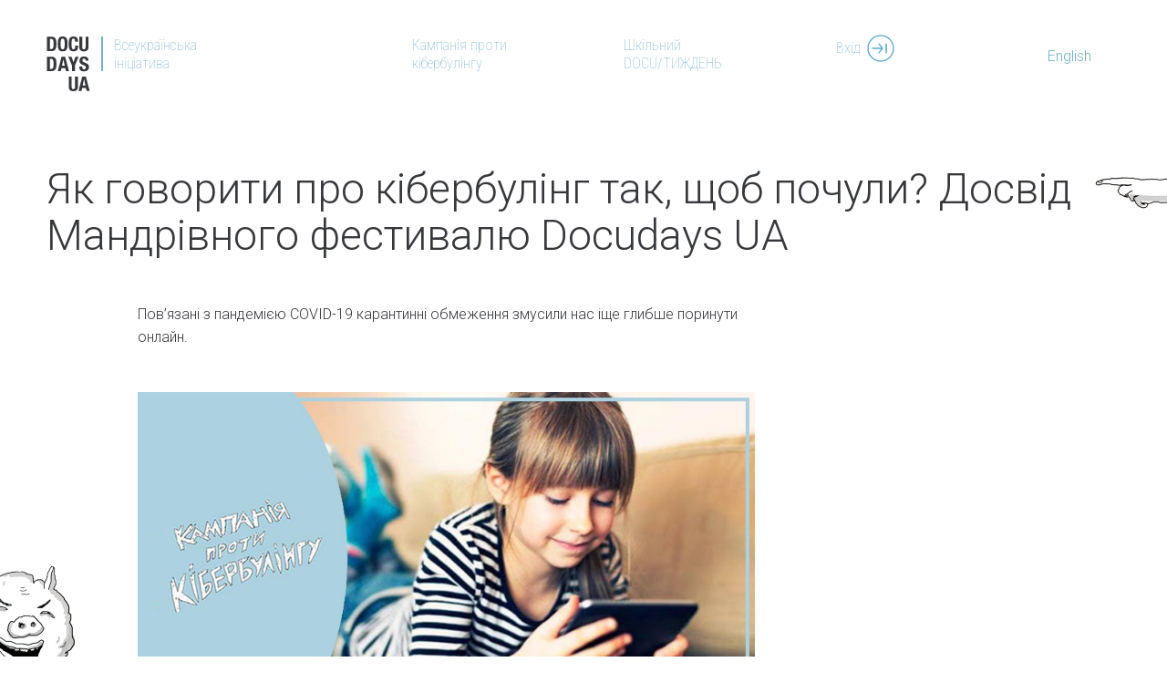

--- FILE ---
content_type: text/html; charset=UTF-8
request_url: https://edu.bullyingstop.org.ua/news/yak-govoriti-pro-kiberbuling-tak-shob-pochuli-dosvid-mandrivnogo-festivalyu-docudays-ua
body_size: 7925
content:
<!DOCTYPE html>
<html lang="ua">
<head>
	<meta charset="utf-8">
    <title>Як говорити про кібербулінг так, щоб почули? Досвід Мандрівного...</title>
    
    <meta name="robots" content="index,follow" />
    
    <meta name="url" content="https://edu.bullyingstop.org.ua/news/yak-govoriti-pro-kiberbuling-tak-shob-pochuli-dosvid-mandrivnogo-festivalyu-docudays-ua" /><meta property="og:url" content="https://edu.bullyingstop.org.ua/news/yak-govoriti-pro-kiberbuling-tak-shob-pochuli-dosvid-mandrivnogo-festivalyu-docudays-ua" />

    

    <!-- Slick -->
        <link rel="stylesheet" type="text/css" href="https://edu.bullyingstop.org.ua/css/slick/slick.css"/>
        <link rel="stylesheet" type="text/css" href=" https://edu.bullyingstop.org.ua/css/slick/slick-theme.css"/>
    <!-- End Slick  -->

	<link href="https://edu.bullyingstop.org.ua/css/app.css" rel="stylesheet" type="text/css">
	<meta name="viewport" content="width=device-width, initial-scale=1.0">
	<meta name="description" content="">
	<meta name="author" content="Scona Graphics">
	<meta name="copyright" content="DocuDaysUa">
	<meta http-equiv="content-language" content="ua">
	
	<!-- favicons -->
    <link rel="icon" type="image/svg+xml" sizes="any" href="https://edu.bullyingstop.org.ua/images/favicon/favicon.svg">
    <link rel="apple-touch-icon" sizes="180x180" href="https://edu.bullyingstop.org.ua/images/favicon/apple-touch-icon.png">
    <link rel="icon" type="image/png" sizes="32x32" href="https://edu.bullyingstop.org.ua/images/favicon/favicon-32x32.png">
    <link rel="icon" type="image/png" sizes="16x16" href="https://edu.bullyingstop.org.ua/images/favicon/favicon-16x16.png">
    <link rel="manifest" href="https://edu.bullyingstop.org.ua/images/favicon/site.webmanifest">
    <link rel="mask-icon" href="https://edu.bullyingstop.org.ua/images/favicon/safari-pinned-tab.svg" color="#000000">
    <meta name="msapplication-TileColor" content="#da532c">
    <meta name="theme-color" content="#ffffff">

	<!-- facebook -->
    <meta property="og:type" content="website">
    <meta property="og:site_name" content="">
    <meta property="og:title" content="">
    <meta property="og:description" content="">
    <meta property="og:url" content="">
    <meta property="og:locale" content="ua_UA">
    <meta property="og:image" content="">
    <!-- google+ -->
    <meta itemprop="headline" content=""/>
    <meta itemprop="description" content=""/>
    <meta itemprop="image" content=""/>
    <!-- twitter -->
    <meta name="twitter:card" content="summary"/>
    <meta name="twitter:site" content=""/>
    <meta name="twitter:title" content="">
    <meta name="twitter:description" content=""/>
    <meta name="twitter:creator" content=""/>
    <meta name="twitter:image:src" content=""/>
    <meta name="twitter:domain" content=""/>

    <!-- Google tag (gtag.js) - google analytics -->
    <script async src="https://www.googletagmanager.com/gtag/js?id=G-BXSVKNPNJJ"></script>
    <script>
    window.dataLayer = window.dataLayer || [];
    function gtag(){dataLayer.push(arguments);}
    gtag('js', new Date());

    gtag('config', 'G-BXSVKNPNJJ');
    </script>
</head>

<body>
	<div class="gr-basic">
        <header>
            <section class="h-logo-block">
	<img class="h-logo" src="https://edu.bullyingstop.org.ua/images/logo-docudays.svg" alt="DucuDaysUA" />
	<div class="h-logo-separator"></div>
	<a href="http://bullyingstop.org.ua/" class="l-no">
		<p class="h-logo-name t-lh3">Всеукраїнська<br>ініціатива</p>
	</a>
</section>
<div class="h-menu-mobile p-op5-h">
	<div class="one"></div>
	<div class="two"></div>
	<div class="three"></div>
</div>
<ul class="h-menu">
		<li><a href="https://cyber.bullyingstop.org.ua" class="l-no">Кампанія проти<br>кібербулінгу</a></li>
		<li><a href="https://edu.bullyingstop.org.ua" class="l-no">Шкільний<br>DOCU/ТИЖДЕНЬ</a></li>
		<!-- <li><a href="https://month.bullyingstop.org.ua" class="l-no">Місяць проти<br>булінгу</a></li> -->
     
	    <li><a href="#md-login" class="md-modal-open l-no btn-login">Вхід <svg xmlns="http://www.w3.org/2000/svg" viewBox="0 0 30 30" enable-background="new 0 0 30 30"><path id="enter" d="m21 20v-10m-15 5h11m-4 5l4-5-4-5m2-9c-7.732 0-14 6.268-14 14s6.268 14 14 14 14-6.268 14-14-6.268-14-14-14z" fill="none" stroke="#5da9ca" stroke-linejoin="round" stroke-linecap="round" stroke-width="1.3" stroke-miterlimit="10"/></svg></a></li>
	    	<li><a href="https://edu.bullyingstop.org.ua/abouten" class="l-no">English</a></li>
</ul>
<form id="logout-form" action="https://edu.bullyingstop.org.ua/logout" method="POST" style="display: none;">
	<input type="hidden" name="_token" value="Ix1S8FWGkaFGTngJbUIE5UPdiLOoZNfl4yckfFOh"></form>
        </header>

		<main>
			    <main class="b-content">
        <h1 class="gr-col p-id16 p-up64 p-id48">Як говорити про кібербулінг так, щоб почули?  Досвід Мандрівного фестивалю Docudays UA</h1>
        <p>Пов’язані з пандемією COVID-19 карантинні обмеження змусили нас іще глибше поринути онлайн.</p>
        
        <p class="p-id32 p-up32"><img src="/storage/news/February2021/Yfc4se5il1EQ3XYoebzl.jpg" width="100%" alt="" /></p>

        <p>Ми гостро відчули залежність від інтернету та інших можливостей цифрового світу. Роботу, навчання, спілкування з друзями тепер годі уявити без глобальної мережі.</p>
<p>Однак ми отримали не лише можливості, а й загрози, зокрема правам дитини, приватності та безпеці, &mdash; чільне місце серед яких посідає кібербулінг. Згідно з українським законодавством, кібербулінг стається, якщо бодай однією зі сторін онлайн-цькування виявляється дитина.</p>
<p>Щоб упередити такі цькування й допомогти дітям їм протистояти, <strong>Всеукраїнська кампанія проти кібербулінгу Docudays UA</strong> створила серію інформаційних матеріалів та навчальні документальні анімаційні ролики про кібербулінг. В основу мультиків покладено реальні історії дітей, яких цькували в інтернеті.&nbsp;</p>
<p>Скористатися цими матеріалами, прослухати освітні лекції від експертів/-ок Кампанії проти кібербулінгу й взяти участь у тематичних мистецьких заходах змогли відвідувачі <strong>17 Мандрівного міжнародного фестивалю документального кіно про права людини Docudays UA</strong>. Із понад 70 правопросвітніх заходів, організованих координатор(к)ами Мандрівного фестивалю Docudays UA у різних регіонах України, 11 було присвячено попередженню та протидії кібербулінгу. Їх відвідали батьки, вчителі, соціальні педагоги та учні. Загалом у заходах взяло участь понад 700 людей.&nbsp;</p>
<p><img src="http://bullyingstop.org.ua/storage/news/July2021/зображення_viber_2021-06-01_15-59-31.jpg" width="800" height="533" alt="" /></p>
<p>Онлайн-презентація Кампанії проти кібербулінгу та освітні тренінги відбулися у Львівській, Волинській, Закарпатській, Харківській, Донецькій, Запорізькій, Кіровоградській та Київській областях. Зокрема, у Луцьку та Львові до подій долучилася координаторка Кампанії проти кібербулінгу Docudays UA <strong>Ксенія Шиманська.&nbsp;</strong></p>
<p style="text-align: center;"><em>"Є показові ознаки, за якими, згідно із законодавством, ми можемо трактувати ситуацію як кібербулінг. Сюди входять систематичність цькування, нерівність сторін, а також те, що одна зі сторін має бути неповнолітньою. </em></p>
<p style="text-align: center;"><em>Онлайн-цькування охоплює суттєво більшу аудиторію, аніж традиційний булінг, адже його можуть побачити та поширити тисячі користувачів. А кривдник/-ця часто думають, що їм вдасться сховатись за анонімністю. Вони вважають, що в онлайні все не по-справжньому, адже страждань скривдженого/-ої не видно".&nbsp;</em></p>
<p>Під час онлайн-презентації на Харківщині аналітик Правозахисного департаменту ГО &laquo;Докудейз&raquo; <strong>Богдан Мойса</strong> розказав, як створювали сценарії для документальних мультфільмів проти кібербулінгу, а також нагадав, що ролики можна безкоштовно завантажувати разом зі сценаріями обговорення на сайті Кампанії:</p>
<p style="text-align: center;"><em>"У сценаріях до роликів ми пропонуємо задіювати практики, коли підлітки, які самі опинилися в ситуації кібербулінгу, діляться досвідом: як вони вирішили цю проблему. Це може підтримати й допомогти тим, хто опинився у схожій ситуації".&nbsp;</em></p>
<p>Також участь в освітніх заходах під час Мандрівного фестивалю Docudays UA взяли переможці конкурсу &laquo;Кібербулінг. Як я перестав/ла бути жертвою&raquo;. Історії цих дітей лягли в основу документальних анімаційних роликів.</p>
<p>Зокрема, школярка з Харкова <strong>Катерина Кусмарова</strong> розказала, як упоралася з психологічною напругою та чому вирішила взяти участь у конкурсі:&nbsp;</p>
<p style="text-align: center;"><em>"Агресорами можуть бути не тільки діти, а й дорослі. Це для мене стало відкриттям. У моєму випадку агресором виявився мій біологічний батько. Коли я дізналася, що перемогла в конкурсі й за моєю історією створять мультфільм, це мене надихнуло. Я зрозуміла, що не одна й що можу допомогти іншим".&nbsp;</em></p>
<p>Студент <strong>Дмитро Федоренко</strong> з Миколаївської області був іще школярем, коли взяв участь у конкурсі. За його історією про кібербулінг створили мультфільм &laquo;Як я став кіберсупергероєм&raquo;. Дмитро розповів цю історію:</p>
<p style="text-align: center;"><em>"Способом шантажу були викрадені мої кошти. Було створено фейковий сайт і сторінку, особистість видавала себе за зовсім іншу людину &mdash; і тому знайти, хто це насправді, не вдалося. </em></p>
<p style="text-align: center;"><em>Я був пригнічений і хотів з кимось поговорити, але боявся, що мене звинуватять у нерозсудливості. Проте все ж вирішив поділитися з батьками &mdash; і їхня реакція мене приємно здивувала. Тому я раджу всім &mdash; просто не бійтеся, розповідайте близьким людям, якщо з вами щось трапилося".&nbsp;</em></p>
<p>Також під час освітніх заходів Мандрівного фестивалю глядачам показали зокрема й мультфільм наймолодшої переможниці конкурсу &mdash; <strong>Марти Новосад</strong> &mdash; "Mr. Nox". До речі, він отримав спеціальну відзнаку на Фестивалі актуальної анімації та медіамистецтва LINOLEUM.</p>
<p><img src="http://bullyingstop.org.ua/storage/news/February2021/MrNox_final_montage_without_sound.00_01_06_21.Still002.png" width="100%&rdquo;alt=" /></p>
<p>Мандрівний фестиваль Docudays UA став майданчиком іще й для мистецьких заходів про кібербулінг, адже в Закарпатській та Запорізькій областях креативно підійшли до цієї теми. Зокрема, підлітки з різних освітніх закладів Ужгорода говорили про кібербулінг через свої фотороботи під час конкурсу "Підлітки vs кібербулінг".</p>
<p><em>"Тему фотовиставки запропонували самі ж підлітки, які часто потерпають від цькувань, насмішок й образ однолітків. Фотовиставка &bdquo;Підлітки vs кібербулінг&ldquo; &mdash; це те, як бачать діти цю глобальну проблему"</em>, &mdash; зауважила <strong>Марія Симкович</strong>, співорганізаторка Мандрівного Docudays UA в Ужгороді. Результатом конкурсу стала онлайн-виставка, яка по завершенню Мандрівного Docudays UA перетворилася на майданчик для освітніх заходів на тему протидії кібербулінгу.</p>
<p><em>"Конкурс фоторобіт був своєрідною арттерапією та допоміг багатьом учасникам/-цям осмислити власний досвід кібербулінгу"</em>, &mdash; коментує учасниця конкурсу <strong>Діана Ляхова</strong>, а в тексті до своєї фотороботи "Кіберзлочинець" зауважує: &mdash; <em>"Таке відчуття, ніби задихаєшся. Невідомий підкрався і перекрив тобі повітря... Саме так я сприймаю наслідки кібербулінгу!"</em></p>
<p><img src="http://bullyingstop.org.ua/storage/news/February2021/Знімок екрана 2021-02-26 о 15.49.13.png" alt="" width="327" height="435" style="display: block; margin-left: auto; margin-right: auto;" /></p>
<p style="text-align: center;"><strong>"Кіберзлочинець", фоторобота Діани Ляхової</strong></p>
<p>У Запорізькій області в межах кампанії провели дві офлайнові артмайстерні "трафарети vs кібербулінг". Вчителі та матері дітей з інвалідністю, створюючи медичні маски, обговорювали, як попереджувати та протидіяти кібербулінгу.&nbsp;</p>
<p><img src="http://bullyingstop.org.ua/storage/news/February2021/трафарети 3.jpg" width="546" height="364" style="display: block; margin-left: auto; margin-right: auto;" /></p>
<p>Нагадаємо, 17 Мандрівний міжнародний фестиваль документального кіно про права людини Docudays UA пройшов, об&rsquo;єднавши всі заходи темою "Дорослішання" з основним акцентом на правах дитини. Другий рік поспіль Мандрівний фестиваль працює з проблемою цькувань в інтернеті та використовує інформаційні та відеоматеріали Всеукраїнської кампанії проти кібербулінгу Docudays UA.&nbsp;</p>
<p>Проводити освітні заходи про попередження та подолання кібербулінгу в своїй школі можете й ви!&nbsp;</p>
<p>На нашому сайті завантажуйте документальні анімаційні ролики і за розробленим до них сценарієм обговорюйте проблему онлайн-цькування зі своїми учнями. Це легко, доступно та ефективно!</p>

        <p class="t-small c-gray-light">26.02.2021 </p>
    </main>
		</main>
        <footer>
            <div class="bg-img_fox-right"></div>
			<section class="gr-block p-up128">
			<h4 class="gr-c1 p-id0">За підтримки</h4>

							<div class="gr-c4">
					<p class="t-small p-id8">Фінансових партнерів:</p>
					<ul class="f-partners-logo">
													<li><a href="https://www.irf.ua/" class="l-no p-op5-h" target="_blank"><img src="/storage/partners/finance_irf.svg" alt="Міжнародний фонд відродження" /></a></li>
													<li><a href="https://www.ned.org/" class="l-no p-op5-h" target="_blank"><img src="/storage/partners/finance_ned.svg" alt="NED" /></a></li>
													<li><a href="https://www.swedenabroad.se/" class="l-no p-op5-h" target="_blank"><img src="/storage/partners/finance_sverige.svg" alt="Посольство Швеції" /></a></li>
													<li><a href="https://ua.usembassy.gov" class="l-no p-op5-h" target="_blank"><img src="/storage/partners/finance_embassy.svg" alt="Посольство США" /></a></li>
													<li><a href="https://www.netherlandsandyou.nl/" class="l-no p-op5-h" target="_blank"><img src="/storage/partners/finance_netherlands.svg" alt="Kingdom of Netherlands" /></a></li>
											</ul>
				</div>
							<div class="gr-c4">
					<p class="t-small p-id8">Державних органів влади:</p>
					<ul class="f-partners-logo">
													<li><a href="https://mon.gov.ua/ua" class="l-no p-op5-h" target="_blank"><img src="/storage/partners/gov_mon.svg" alt="Міністерство Освіти та Науки України" /></a></li>
													<li><a href="https://eo.gov.ua" class="l-no p-op5-h" target="_blank"><img src="/storage/partners/Ombudsmen Logotype Basic-1.jpg" alt="Служба освітнього омбудсмена" /></a></li>
											</ul>
				</div>
							<div class="gr-c4">
					<p class="t-small p-id8">Медіапартнерів:</p>
					<ul class="f-partners-logo">
													<li><a href="https://www.radiosvoboda.org/" class="l-no p-op5-h" target="_blank"><img src="/storage/partners/media_radiosvoboda.svg" alt="Радіо Свобода" /></a></li>
													<li><a href="https://nus.org.ua/" class="l-no p-op5-h" target="_blank"><img src="/storage/partners/media_nus.svg" alt="Нова Українська Школа" /></a></li>
													<li><a href="https://hromadske.ua/" class="l-no p-op5-h" target="_blank"><img src="/storage/partners/media_hromadske.svg" alt="Громадське" /></a></li>
													<li><a href="https://4mama.ua" class="l-no p-op5-h" target="_blank"><img src="/storage/partners/logo.png" alt="4mama" /></a></li>
													<li><a href="http://mediaosvita.org.ua/uk/" class="l-no p-op5-h" target="_blank"><img src="/storage/partners/logo_medialab.png" alt="Media Lab" /></a></li>
											</ul>
				</div>
							<div class="gr-c4">
					<p class="t-small p-id8">Організацій:</p>
					<ul class="f-partners-logo">
													<li><a href="https://helsinki.org.ua/" class="l-no p-op5-h" target="_blank"><img src="/storage/partners/org_ugspl.svg" alt="УГСПЛ" /></a></li>
													<li><a href="https://prometheus.org.ua/" class="l-no p-op5-h" target="_blank"><img src="/storage/partners/org_prometheus.svg" alt="Prometheus" /></a></li>
													<li><a href="https://www.ed-era.com/" class="l-no p-op5-h" target="_blank"><img src="/storage/partners/org_edera.svg" alt="EdEra" /></a></li>
													<li><a href="http://osvitoria.org/" class="l-no p-op5-h" target="_blank"><img src="/storage/partners/org_osvitoria.svg" alt="Освіторія" /></a></li>
													<li><a href="http://ispp.org.ua" class="l-no p-op5-h" target="_blank"><img src="/storage/partners/logo_ispp.png" alt="Інститут соціальної та політичної психології" /></a></li>
											</ul>
				</div>
					</section>
				<section class="gr-std f-footer p-up64 p-up12p">
			<div class="f-logo-docudays">
				<p class="t-small c-white t-lh2 p-id12">Проєкт міжнародного фестивалю документального кіно про права людини</p>
				<a href="http://docudays.ua/" class="l-no p-op5-h" target="_blank"><img src=" https://edu.bullyingstop.org.ua/images/logo-docudays-line.svg" alt="DucuDaysUA" title="Перейти на сайт фестивалю" /></a>
			</div>
			<ul class="f-menu">
				<li><a href="https://edu.bullyingstop.org.ua/about">Про нас</a></li>
				<li><a href="https://edu.bullyingstop.org.ua/news">Новини</a></li>
			</ul>
			<ul class="f-menu-programs">
				<li><a href="https://cyber.bullyingstop.org.ua" class="l-ft l-no">Кампанія проти<br>кібербулінгу</a></li>
				<li><a href="https://edu.bullyingstop.org.ua" class="l-ft l-no">Шкільний<br>DOCU/ТИЖДЕНЬ</a></li>
				<!-- <li><a href="https://month.bullyingstop.org.ua" class="l-ft l-no">Місяць проти<br>булінгу</a></li> -->
			</ul>
			<p class="f-adress t-small">Україна, 01001, Київ,<br>
				вул. Мала Житомирська, 11<br>
				+380 63 763 9207<br>
				<a href="/cdn-cgi/l/email-protection#7c1419100c3c1e0910100515121b0f08130c52130e1b52091d"><span class="__cf_email__" data-cfemail="eb838e879bab899e87879282858c989f849bc584998cc59e8a">[email&#160;protected]</span></a>
			</p>
			<ul class="f-share">
				<li class="t-small">Ми&nbsp;в&nbsp;соціальних мережах:</li>
				<li><a href="https://www.facebook.com/CyberbullyingDocudaysUA/" target="_blank" class="f-social-fb l-no p-op5-h"></a></li>
			</ul>
			<!--<ul class="f-menu-terms t-small p-id8">
				<li><a href="#" class="l-ft">Політика конфіденціальності</a></li>
				<li><a href="#" class="l-ft">Умови користування</a></li>
			</ul>-->
			<p class="f-copyright t-small c-white p-op5 p-id32">&copy;&nbsp;ГО&nbsp;&laquo;Докудейз&raquo;, 2019</p>
			<a href="https://scona.com.ua" class="f-scona l-no p-op4i-h" target="_blank"><img src="/images/logo-scona.svg" title="Розробка сайту Scona Graphics" /></a>
		</section>
	        </footer>
		<!-- Modal window -->
            <section id="md-login" class="md-modal-st">
	<section class="md-modal-close p-op4i-h"></section>
	<section class="gr-modal-st">
		<h3>Вхід для шкіл</h3>
		<form method="POST" action="https://edu.bullyingstop.org.ua/login" id="loginForm" name="login">
			<input type="hidden" name="_token" value="Ix1S8FWGkaFGTngJbUIE5UPdiLOoZNfl4yckfFOh">			<div class="input-field p-id32">
				<input id="reg-mail" name="email" type="email" class="validate">
				<label for="reg-mail">Електронна адреса</label>
			</div>
			<div class="input-field p-id32">
				<input id="reg-pass" name="password" type="password" class="validate">
				<input name="redirect" type="hidden" value="https://edu.bullyingstop.org.ua/materials">
				<label for="reg-pass">Пароль</label>
				<span id="errorForm" class="helper-text t-small t-italic c-red">
														</span>
			</div>
			<button type="submit" id="reg-submit">Увійти</button>
		</form>
	</section>
</section>


		<section id="md-overlay"></section>
	</div>
<script data-cfasync="false" src="/cdn-cgi/scripts/5c5dd728/cloudflare-static/email-decode.min.js"></script></body>
	<script src="https://code.jquery.com/jquery-3.4.1.min.js" integrity="sha256-CSXorXvZcTkaix6Yvo6HppcZGetbYMGWSFlBw8HfCJo=" crossorigin="anonymous"></script>
    <script src="https://edu.bullyingstop.org.ua/js/materialize.min.js " type="text/javascript"></script>
    <script src="https://edu.bullyingstop.org.ua/js/app.js" type="text/javascript"></script>
    <!--[if IE]><script src="http://html5shiv.googlecode.com/svn/trunk/html5.js"></script><![endif]-->
</html>

--- FILE ---
content_type: text/css
request_url: https://edu.bullyingstop.org.ua/css/app.css
body_size: 8529
content:
@import url(https://fonts.googleapis.com/css?family=Nunito);@import url(https://fonts.googleapis.com/css?family=Roboto:100,100i,300,300i,400,400i,500,500i&subset=cyrillic-ext);@import url(https://fonts.googleapis.com/css?family=Roboto+Condensed:100,100i,400,400i&subset=cyrillic-ext);@charset "UTF-8";

/* @group variables */

button,
.h-menu li:nth-child(4),
.h-menu li:nth-child(5),
.t-small,
.t-big,
p,
ul,
ol,
h5,
h4,
h3,
h2,
h1,
html,
body {
  font-family: "Roboto", sans-serif;
  font-weight: 300;
}

.f-menu-programs li a,
.h-menu,
.h-logo-name,
table.lesson {
  font-family: "Roboto Condensed", sans-serif;
  font-weight: 100;
}

/* @end */

/* @group basic */

* {
  margin: 0;
  padding: 0;
  border: none;
  outline: none;
}

html,
body {
  color: #37383c;
  height: 100%;
}

header,
main,
footer,
section,
div {
  display: grid;
  position: relative;
}

main,
main div,
main section,
footer div {
  align-content: start;
}

img.gr-col-rc,
img.gr-col-rc-w,
img.gr-col-full,
main section div img {
  width: 100%;
}

a:link,
a:active,
a:visited {
  color: #37383c;
  text-decoration: none;
  border-bottom: 1px solid rgba(30, 136, 229, 0.4);
  transition: all 0.3s;
}

a:hover {
  color: #37383c;
  text-decoration: none;
  border-bottom: 1px solid #1e88e5;
}

a.l-local:link,
a.l-local:active,
a.l-local:visited {
  border-bottom: 1px dashed rgba(30, 136, 229, 0.4);
}

a.l-local:hover {
  border-bottom: 1px dashed #1e88e5;
}

a.l-ft:link,
a.l-ft:active,
a.l-ft:visited {
  color: #37383c;
  text-decoration: none;
  transition: all 0.3s;
  border-bottom: none;
}

a.l-ft:hover {
  color: #ffffff;
  border-bottom: none;
}

a.l-no:link {
  border-bottom: none;
}

/* @end */

/* @group container */

.gr-basic,
.gr-index,
.gr-std,
header,
main,
footer {
  grid-template-columns: 2% repeat(12, 1fr) 2%;
  grid-column-gap: 2%;
}

.gr-basic {
  grid-template-rows: auto minmax(200px, -webkit-min-content);
  grid-template-rows: auto minmax(200px, min-content);
  height: 100%;
}

.gr-index {
  grid-template-rows: auto minmax(200px, -webkit-min-content);
  grid-template-rows: auto minmax(200px, min-content);
  height: 100%;
}

.gr-std,
header,
main,
footer {
  grid-column: 1/span 14;
}

.gr-index header {
  grid-row-start: 1;
  height: 118px;
  background-color: rgba(176, 213, 227, 0.9);
  z-index: 2;
  position: fixed;
  width: 100%;
}

.gr-index main {
  grid-row-start: 1;
}

.gr-block {
  grid-template-columns: repeat(12, 1fr);
  grid-column-gap: 2.2%;
  grid-row-gap: 2vw;
  grid-column: 2/span 12;
}

main .gr-block {
  grid-row-gap: 64px;
}

.gr-col,
.gr-col-lc,
.gr-col-lc-small,
.gr-col-lc-short,
.gr-col-rc,
.gr-col-rc-big,
.gr-col-rc-wide,
.gr-col-center {
  grid-column: 2/span 12 !important;
}

.gr-col-full {
  grid-column: 1/span 14 !important;
}

.gr-c1,
.gr-c2,
.gr-c3,
.gr-c4 {
  grid-column-end: span 12;
}

.gr-c6 {
  grid-column-end: span 6;
}

.gr-c12 {
  grid-column-end: span 4;
}

/* @group start column */

.gr-s1 {
  grid-column-start: 1;
}

.gr-s2 {
  grid-column-start: 2;
}

.gr-s3 {
  grid-column-start: 3;
}

.gr-s4 {
  grid-column-start: 4;
}

.gr-s5 {
  grid-column-start: 5;
}

.gr-s6 {
  grid-column-start: 6;
}

.gr-s7 {
  grid-column-start: 7;
}

.gr-s8 {
  grid-column-start: 8;
}

.gr-s9 {
  grid-column-start: 9;
}

.gr-s10 {
  grid-column-start: 10;
}

.gr-s11 {
  grid-column-start: 11;
}

.gr-s12 {
  grid-column-start: 12;
}

/* @end */

/* @group row quantity */

.gr-r2 {
  grid-row: span 2;
}

.gr-r3 {
  grid-row: span 3;
}

.gr-r4 {
  grid-row: span 4;
}

.gr-r5 {
  grid-row: span 5;
}

.gr-r6 {
  grid-row: span 6;
}

.gr-r7 {
  grid-row: span 7;
}

.gr-r8 {
  grid-row: span 8;
}

.gr-r9 {
  grid-row: span 9;
}

.gr-r10 {
  grid-row: span 10;
}

/* @end */

/* @end */

/* @group typography */

h1 {
  font-size: 2.9em;
  line-height: 1.1;
  margin-bottom: 12px;
}

h2 {
  font-size: 2.2em;
  line-height: 1.2;
  margin-bottom: 8px;
}

h2 span {
  padding: 2px 0;
  background-color: #b0d5e3;
}

h3 {
  font-size: 1.8em;
  line-height: 1.2;
  margin-bottom: 6px;
}

h3 sup {
  font-size: 60% !important;
  color: #b7bac1 !important;
}

h4 {
  font-size: 1.4em;
  line-height: 1.3;
  margin-bottom: 6px;
}

h4 sup {
  font-size: 60%;
  color: #b7bac1;
}

h5 {
  font-size: 1.2em;
  line-height: 1.4;
  font-weight: bolder;
  margin-bottom: 4px;
}

p,
ul,
ol {
  font-size: 1em;
  line-height: 1.6;
  margin-bottom: 16px;
}

p:last-child,
ul:last-child,
ol:last-child {
  margin-bottom: 0;
}

.t-big {
  font-size: 1.2em;
  line-height: 1.5;
}

.t-small {
  font-size: 0.85em;
  line-height: 1.5;
}

.t-italic {
  font-style: italic !important;
}

.t-bold {
  font-weight: bolder !important;
}

ul {
  list-style-type: none;
}

ul li,
ol li {
  margin-bottom: 4px;
}

ul.t-mdash li {
  position: relative;
  margin-left: 1.3em;
}

ul.t-mdash li:before {
  content: "\2014";
  position: absolute;
  left: -1.3em;
}

ul.t-mdash-il > li:last-child:before {
  content: " ";
  position: absolute;
  left: -1.3em;
}

ol.t-num li {
  position: relative;
  margin-left: 1.3em;
}

ul.i-stats-list li {
  display: inline-block;
  line-height: 24px;
}

ul.i-stats-list li:nth-child(1) {
  margin-right: 24px;
  padding-left: 30px;
  background: url(/images/icons/like.svg) no-repeat left center/24px 24px;
}

ul.i-stats-list li:nth-child(2) {
  padding-left: 30px;
  background: url(/images/icons/print.svg) no-repeat left center/24px 24px;
}

ul.second-menu li {
  display: inline-block;
  margin-right: 24px;
}

ul.second-menu li a.l-select {
  background-color: #e1e1e1;
  padding: 0 3px 2px 3px;
  border-bottom: none;
}

ul.part-menu {
  margin: 0 0 0 74px;
}

ul.part-menu li {
  display: inline-block;
  margin-right: 24px;
}

ul.part-menu li:last-child {
  margin: 0;
}

table.lesson {
  border: 0 solid #ffffff;
  width: 100%;
  border-collapse: collapse;
}

table.table-lesson td,
table.table-lesson th {
  border: 3px solid #ffffff;
  padding: 4px 4px;
  text-align: center;
}

/* @group line-height */

.t-lh {
  line-height: 1 !important;
}

.t-lh1 {
  line-height: 1.1 !important;
}

.t-lh2 {
  line-height: 1.2 !important;
}

.t-lh3 {
  line-height: 1.3 !important;
}

.t-lh4 {
  line-height: 1.4 !important;
}

.t-lh5 {
  line-height: 1.5 !important;
}

.t-lh6 {
  line-height: 1.6 !important;
}

/* @end */

/* @end */

/* @group parameters */

.p-grid {
  display: grid;
}

.p-hide {
  display: none;
}

.p-start {
  justify-self: start;
}

.p-start-v {
  align-self: start;
}

.p-center {
  justify-self: center;
}

.p-center-v {
  align-self: center;
}

.p-end {
  justify-self: end;
}

.p-end-v {
  align-self: end;
}

.p-end-content {
  justify-content: end;
}

.p-end-v-content {
  align-content: end;
}

/* @group colors */

.c-white {
  color: #ffffff;
}

.c-black {
  color: #37383c;
}

.c-gray {
  color: #747a85;
}

.c-gray-light {
  color: #b7bac1;
}

.c-sky {
  color: #b0d5e3;
}

.c-sky-dark {
  color: #72afca;
}

.c-orange {
  color: #ff8600 !important;
}

.c-orange-dark {
  color: #da6000 !important;
}

.c-green {
  color: green;
}

.c-red {
  color: red !important;
}

.c-bg-white {
  background-color: #ffffff;
}

.c-bg-gray-light {
  background-color: #eeeff0;
}

.c-bg-sky {
  background-color: #b0d5e3;
}

.c-bg-orange {
  background-color: #ff8600;
}

/* @end */

/* @group margin */

.p-id0 {
  margin-bottom: 0 !important;
}

.p-id4 {
  margin-bottom: 4px !important;
}

.p-id8 {
  margin-bottom: 8px !important;
}

.p-id12 {
  margin-bottom: 12px !important;
}

.p-id16 {
  margin-bottom: 16px !important;
}

.p-id24 {
  margin-bottom: 24px !important;
}

.p-id32 {
  margin-bottom: 32px !important;
}

.p-id48 {
  margin-bottom: 48px !important;
}

.p-id64 {
  margin-bottom: 64px !important;
}

.p-id80 {
  margin-bottom: 80px !important;
}

.p-id96 {
  margin-bottom: 96px !important;
}

.p-id128 {
  margin-bottom: 128px !important;
}

.p-id192 {
  margin-bottom: 192px !important;
}

.p-id256 {
  margin-bottom: 256px !important;
}

.p-up0 {
  margin-top: 0 !important;
}

.p-up4 {
  margin-top: 4px !important;
}

.p-up8 {
  margin-top: 8px !important;
}

.p-up12 {
  margin-top: 12px !important;
}

.p-up16 {
  margin-top: 16px !important;
}

.p-up24 {
  margin-top: 24px !important;
}

.p-up32 {
  margin-top: 32px !important;
}

.p-up48 {
  margin-top: 48px !important;
}

.p-up64 {
  margin-top: 64px !important;
}

.p-up80 {
  margin-top: 80px !important;
}

.p-up96 {
  margin-top: 96px !important;
}

.p-up128 {
  margin-top: 128px !important;
}

.p-up192 {
  margin-top: 192px !important;
}

.p-up256 {
  margin-top: 256px !important;
}

/* @end */

/* @group padding */

.p-id0p {
  padding-bottom: 0 !important;
}

.p-id4p {
  padding-bottom: 4 !important;
}

.p-id8p {
  padding-bottom: 8 !important;
}

.p-id12p {
  padding-bottom: 12px !important;
}

.p-id16p {
  padding-bottom: 16px !important;
}

.p-id24p {
  padding-bottom: 24px !important;
}

.p-id32p {
  padding-bottom: 32px !important;
}

.p-id48p {
  padding-bottom: 48px !important;
}

.p-id64p {
  padding-bottom: 64px !important;
}

.p-id80p {
  padding-bottom: 80px !important;
}

.p-id96p {
  padding-bottom: 96px !important;
}

.p-id128p {
  padding-bottom: 128px !important;
}

.p-id192p {
  padding-bottom: 192px !important;
}

.p-id256p {
  padding-bottom: 256px !important;
}

.p-up0p {
  padding-top: 0 !important;
}

.p-up4p {
  padding-top: 4px !important;
}

.p-up8p {
  padding-top: 8px !important;
}

.p-up12p {
  padding-top: 12px !important;
}

.p-up16p {
  padding-top: 16px !important;
}

.p-up24p {
  padding-top: 24px !important;
}

.p-up32p {
  padding-top: 32px !important;
}

.p-up48p {
  padding-top: 48px !important;
}

.p-up64p {
  padding-top: 64px !important;
}

.p-up80p {
  padding-top: 80px !important;
}

.p-up96p {
  padding-top: 96px !important;
}

.p-up128p {
  padding-top: 128px !important;
}

.p-up192p {
  padding-top: 192px !important;
}

.p-up256p {
  padding-top: 256px !important;
}

/* @end */

/* @group max height */

.p-maxh10 {
  max-height: 10px;
}

.p-maxh20 {
  max-height: 20px;
}

.p-maxh30 {
  max-height: 30px;
}

.p-maxh40 {
  max-height: 40px;
}

.p-maxh50 {
  max-height: 50px;
}

.p-maxh60 {
  max-height: 60px;
}

.p-maxh70 {
  max-height: 70px;
}

.p-maxh80 {
  max-height: 80px;
}

.p-maxh90 {
  max-height: 90px;
}

.p-maxh100 {
  max-height: 100px;
}

/* @end */

/* @group opacity */

.p-op5 {
  opacity: 0.5;
  filter: alpha(opacity=50);
}

.p-op5-h {
  opacity: 1;
  filter: alpha(opacity=100);
  transition: all 0.3s;
}

.p-op5-h:hover {
  opacity: 0.5;
  filter: alpha(opacity=50);
}

.p-op4i-h {
  opacity: 0.4;
  filter: alpha(opacity=40);
  transition: all 0.3s;
}

.p-op6i-h {
  opacity: 0.6;
  filter: alpha(opacity=60);
  transition: all 0.3s;
}

.p-op4i-h:hover,
.p-op6i-h:hover {
  opacity: 1;
  filter: alpha(opacity=100);
}

/* @end */

/* @group z-index */

.p-zi2 {
  z-index: 2;
}

.p-zi3 {
  z-index: 3;
}

.p-zi4 {
  z-index: 4;
}

.p-zi5 {
  z-index: 5;
}

.p-zi6 {
  z-index: 6;
}

.p-zi7 {
  z-index: 7;
}

.p-zi8 {
  z-index: 8;
}

.p-zi9 {
  z-index: 9;
}

.p-zi10 {
  z-index: 10;
}

/* @end */

/* @end */

/* @group elements */

.b-content {
  background: url("/images/background/bg_hand.png") no-repeat 108% 75px/80px 36px;
  margin-top: 118px;
}

.\--clear {
  background: none !important;
}

.b-content > h1 {
  grid-column: 2/span 10;
}

.b-content > h1:first-child {
  margin: 64px 0 48px 0;
}

.b-content > h2,
.b-content > h3,
.b-content > h4,
.b-content > h5,
.b-content > p,
.b-content > ul,
.b-content > ol,
.b-content > img {
  grid-column: 2/span 12;
}

.b-img-full {
  grid-column: 1/span 14 !important;
  width: 100%;
  margin: 16px 0;
}

.b-accent {
  margin: 48px 0 64px 0;
  line-height: 1.4em;
}

.b-content > img {
  width: 100%;
  margin: 16px 0;
}

.video-block {
  position: relative;
  width: 100%;
  height: 0;
  padding-bottom: 56.25%;
}

.video {
  position: absolute;
  top: 0;
  left: 0;
  width: 100%;
  height: 100%;
}

.e-news img,
.e-data img,
.e-news p,
.e-data p {
  margin-left: 10%;
  width: 90%;
}

.e-news h4,
.e-data h4 {
  margin-top: -20px;
}

.e-news h4 span,
.e-data h4 span {
  padding: 2px 0;
  background-color: #b0d5e3;
  transition: all 0.3s;
}

.e-news a:hover h4 span,
.e-data a:hover h4 span {
  color: #ffffff;
}

.e-people-block > div {
  min-width: 280px;
  justify-items: center;
}

.e-people-block > div p {
  text-align: center;
  max-width: 400px;
}

.e-people-block > div img {
  width: 172px;
  -webkit-clip-path: circle(50% at 50% 50%);
          clip-path: circle(50% at 50% 50%);
}

.e-people-block ul {
  position: absolute;
  width: 105px;
  margin-top: 146px;
  padding-left: 175px;
  justify-self: center;
  z-index: 2;
}

.e-people-block ul li {
  display: inline-block;
  margin-right: 4px;
}

.e-people-social-mail,
.e-people-social-fb,
.e-people-social-yt,
.e-people-social-in,
.e-people-social-tw,
.e-people-social-sn {
  display: block;
  width: 24px;
  height: 24px;
}

.e-people-social-fb {
  background: url("/images/icons/social-fb.svg") no-repeat left top/24px 24px;
}

.e-people-social-yt {
  background: url("/images/icons/social-yt.svg") no-repeat left top/24px 24px;
}

.e-people-social-in {
  background: url("/images/icons/social-in.svg") no-repeat left top/24px 24px;
}

.e-people-social-tw {
  background: url("/images/icons/social-tw.svg") no-repeat left top/24px 24px;
}

.e-people-social-tw {
  background: url("/images/icons/social-tw.svg") no-repeat left top/24px 24px;
}

.e-people-social-sn {
  background: url("/images/icons/social-sn.svg") no-repeat left top/24px 24px;
}

.e-people-social-mail {
  background: url("/images/icons/social-mail.svg") no-repeat left top/24px 24px;
}

#about-more-block {
  display: none;
}

.b-map {
  min-height: 80vh;
}

.p-map {
  position: absolute;
  width: 100%;
  height: 100%;
}

dt {
  margin: 14px 0 4px 0;
}

dt:first-child {
  margin-top: 0;
}

dd {
  margin-bottom: 32px;
}

dt > h4 {
  display: inline;
  cursor: pointer;
  border-bottom: 1px dashed rgba(0, 145, 234, 0.4);
  transition: all 0.3s;
}

dt > h4:hover {
  border-bottom: 1px dashed #0091ea;
}

.gr-week {
  display: grid;
  grid-template-columns: repeat(auto-fit, minmax(200px, 1fr));
  grid-column-gap: 2.2%;
  grid-row-gap: 2vw;
  grid-column: 2/span 12;
}

.gr-week > a {
  min-height: 100px;
  padding: 24px 16px 64px 16px;
  background-color: #b0d5e3;
}

.gr-week > a:hover {
  background-color: #91c2d6;
}

.gr-week > a > h4 {
  transition: all 0.3s;
}

.gr-week > a:hover > h4 {
  color: #ffffff;
}

/* @end */

/* @group header */

.h-logo-block {
  display: block;
  grid-column: 2/span 10;
  margin: 40px 0 0 0;
}

.h-logo {
  width: 48px;
  height: 60px;
  margin-right: 8px;
}

.h-logo-separator {
  display: inline-block;
  width: 2px;
  height: 38px;
  margin-right: 8px;
  background-color: #72afca;
  vertical-align: top;
}

.h-logo-name {
  display: inline-block;
  color: #72afca;
  vertical-align: top;
  transition: all 0.3s;
}

.gr-index .h-logo-separator {
  background-color: #37383c;
}

.gr-index .h-logo-name {
  color: #37383c;
}

.gr-basic header {
  background-color: #ffffff !important;
  position: fixed;
  width: 100%;
  z-index: 2;
}

.h-month {
  background-color: rgba(255, 134, 0, 0.9) !important;
}

.h-edu {
  background-color: rgba(183, 186, 193, 0.9) !important;
}

/* @group menu */

.h-menu-mobile {
  grid-column: 12/span 2;
  justify-self: end;
  width: 38px;
  height: 32px;
  margin: 37px 0 0 0;
  cursor: pointer;
  z-index: 6;
}

.h-menu-mobile div {
  width: 100%;
  height: 3px;
  background-color: #37383c;
  margin: 6px auto;
  transition: all 0.3s;
  -webkit-backface-visibility: hidden;
          backface-visibility: hidden;
}

.h-menu-mobile.on .one {
  transform: rotate(45deg) translate(11px, 11px);
}

.h-menu-mobile.on .two {
  opacity: 0;
}

.h-menu-mobile.on .three {
  transform: rotate(-45deg) translate(10px, -10px);
}

.h-menu {
  display: none;
  position: relative;
  grid-column: 2/span 12;
  justify-self: end;
  margin: -76px -16px 0 -16px;
  padding: 60px 16px 16px 16px;
  line-height: 1.3;
  background-color: #ffffff;
  z-index: 5;
}

.h-menu li {
  margin-bottom: 8px;
}

.h-menu li:nth-child(3) {
  margin-bottom: 24px;
}

.h-menu li:last-child {
  margin-bottom: 0 !important;
}

.h-menu li a,
.h-logo-block > a:hover .h-logo-name {
  color: #72afca;
  transition: all 0.3s;
}

.h-menu li a:hover,
.h-logo-block > a:hover .h-logo-name {
  color: #37383c;
}

.h-menu li a svg {
  width: 30px;
  height: 30px;
  vertical-align: middle;
  margin: -2px 0 0 4px;
}

.h-menu li a svg #enter {
  transition: all 0.3s;
}

.h-menu li a:hover svg #enter {
  stroke: #37383c;
}

/* @end */

/* @end */

/* @group footer */

.f-partners-logo img {
  height: 60px;
}

.f-partners-logo li {
  display: inline-block;
  margin: 0 48px 16px 0;
}

.f-partners-logo li:last-child {
  margin-right: 0;
}

.f-footer {
  background: #b0d5e3 url("/images/background/bg_notebooks-pen.png") no-repeat -55px 225px/190px 85px;
}

.f-logo-docudays {
  grid-column: 2/span 12;
  grid-row-start: 1;
  max-width: 295px;
  margin-bottom: 32px;
}

.f-logo-docudays img {
  height: 18px;
}

.f-menu {
  grid-column: 2/span 5;
}

.f-menu-programs {
  grid-column: 7/span 7;
  margin-bottom: 32px !important;
}

.f-menu-programs li {
  margin: 0 0 16px 0;
  line-height: 1.4 !important;
}

.f-menu-programs li:last-child {
  margin: 0 !important;
}

.f-adress {
  grid-column: 7/span 7;
  margin-bottom: 48px !important;
}

.f-share {
  grid-column: 2/span 12;
  margin-bottom: 32px !important;
}

.f-share li {
  display: inline-block;
  vertical-align: middle;
  margin-right: 10px;
}

.f-share li:first-child {
  text-align: right;
}

.f-share li:last-child {
  margin-right: 0;
}

.f-social-fb,
.f-social-tw,
.f-social-yt {
  display: block;
  width: 32px;
  height: 32px;
}

.f-social-fb {
  background: url("/images/icons/social-fb.svg") no-repeat left top/32px 32px;
}

.f-social-tw {
  background: url("/images/icons/social-tw.svg") no-repeat left top/32px 32px;
}

.f-social-yt {
  background: url("/images/icons/social-yt.svg") no-repeat left top/32px 32px;
}

.f-social-in {
  background: url("/images/icons/social-in.svg") no-repeat left top/32px 32px;
}

.f-menu-terms,
.f-copyright {
  grid-column: 2/span 10;
}

.f-menu-terms li {
  display: inline-block;
}

.f-menu-terms li:after {
  content: "|";
  padding: 0 4px 0 8px;
}

.f-menu-terms li:last-child:after {
  content: "";
  padding: 0;
}

.f-scona {
  grid-column: 12/span 2;
  width: 32px;
  width: 32px;
  justify-self: end;
  margin-top: -7px;
}

/* @end */

/* @group index */

.i-cover,
.p-cover-cyber,
.p-cover-edu,
.p-cover-month {
  grid-column: 1/span 14;
  min-height: 85vh;
}

.i-cover-slide {
  grid-column: 1/span 14;
  height: 85vh;
  align-content: end;
  grid-row-start: 1;
}

.p-cover-img {
  position: absolute;
  width: 100%;
  height: 100%;
}

.i-cover-img-cyber {
  background: #b0d5e3 url("/images/background/cover_cyber.jpg") no-repeat center center/cover;
}

.i-cover-img-edu {
  background: #747a85 url("/images/background/cover_edu.jpg") no-repeat center center/cover;
}

.i-cover-img-month {
  background: #ff8600 url("/images/background/cover_month.jpg") no-repeat center center/cover;
}

.i-cover h2 {
  text-align: center;
}

.i-cover h2 span {
  margin: 0 2px;
  background-color: #b0d5e3;
}

.i-cover-nav {
  grid-row-start: 1;
  align-self: end;
  justify-self: center;
  grid-column: 1/span 14;
  margin-bottom: 12px;
  z-index: 3;
}

.i-cover-nav li {
  display: inline-block;
  margin: 0 4px;
  width: 16px;
  height: 16px;
}

.i-cover-nav li a {
  display: block;
  width: 16px;
  height: 16px;
  border-radius: 50%;
  background-color: #ffffff;
  box-shadow: 0 0 5px 2px #dddddd;
}

.p-cover-cyber h1,
.p-cover-month h1,
.p-cover-edu h1 {
  margin-top: 300px;
}

.p-cover-cyber h1 span {
  background-color: #b7bac1;
}

.p-cover-month h1 span {
  background-color: #b0d5e3;
}

.p-cover-edu h1 span {
  background-color: #ff8600;
}

.p-cover-cyber p,
.p-cover-month p,
.p-cover-edu p {
  line-height: 1.2 !important;
}

.p-cover-cyber p span,
.p-cover-month p span,
.p-cover-edu p span {
  background-color: #ffffff;
}

.i-stats {
  grid-column: 1/span 14;
}

/* @end */

/* @group forms */

#form-thanks {
  display: none;
}

.input-field {
  grid-column-end: span 12;
}

/* @group variables */

/* @end */

select:focus {
  outline: 1px solid white;
}

button:focus {
  outline: none;
  background-color: #81b7d0;
}

label {
  font-size: 0.8rem;
  color: #747a85;
}

/* Text Inputs + Textarea */

::-webkit-input-placeholder {
  color: #aaaeb5;
}

::-moz-placeholder {
  color: #aaaeb5;
}

:-ms-input-placeholder {
  color: #aaaeb5;
}

::-ms-input-placeholder {
  color: #aaaeb5;
}

::placeholder {
  color: #aaaeb5;
}

/* Text inputs */

input:not([type]),
input[type=text]:not(.browser-default),
input[type=password]:not(.browser-default),
input[type=email]:not(.browser-default),
input[type=url]:not(.browser-default),
input[type=time]:not(.browser-default),
input[type=date]:not(.browser-default),
input[type=datetime]:not(.browser-default),
input[type=datetime-local]:not(.browser-default),
input[type=tel]:not(.browser-default),
input[type=number]:not(.browser-default),
input[type=search]:not(.browser-default),
textarea.materialize-textarea {
  background-color: transparent;
  border: none;
  border-bottom: 1px solid #747a85;
  border-radius: 0;
  outline: none;
  height: 3rem;
  width: 100%;
  font-size: 16px;
  margin: 0 0 8px 0;
  padding: 0;
  box-shadow: none;
  box-sizing: content-box;
  transition: box-shadow 0.3s, border 0.3s;
}

input:not([type]):disabled,
input:not([type])[readonly=readonly],
input[type=text]:not(.browser-default):disabled,
input[type=text]:not(.browser-default)[readonly=readonly],
input[type=password]:not(.browser-default):disabled,
input[type=password]:not(.browser-default)[readonly=readonly],
input[type=email]:not(.browser-default):disabled,
input[type=email]:not(.browser-default)[readonly=readonly],
input[type=url]:not(.browser-default):disabled,
input[type=url]:not(.browser-default)[readonly=readonly],
input[type=time]:not(.browser-default):disabled,
input[type=time]:not(.browser-default)[readonly=readonly],
input[type=date]:not(.browser-default):disabled,
input[type=date]:not(.browser-default)[readonly=readonly],
input[type=datetime]:not(.browser-default):disabled,
input[type=datetime]:not(.browser-default)[readonly=readonly],
input[type=datetime-local]:not(.browser-default):disabled,
input[type=datetime-local]:not(.browser-default)[readonly=readonly],
input[type=tel]:not(.browser-default):disabled,
input[type=tel]:not(.browser-default)[readonly=readonly],
input[type=number]:not(.browser-default):disabled,
input[type=number]:not(.browser-default)[readonly=readonly],
input[type=search]:not(.browser-default):disabled,
input[type=search]:not(.browser-default)[readonly=readonly],
textarea.materialize-textarea:disabled,
textarea.materialize-textarea[readonly=readonly] {
  color: rgba(0, 0, 0, 0.42);
  border-bottom: 1px dotted rgba(0, 0, 0, 0.42);
}

input:not([type]):disabled + label,
input:not([type])[readonly=readonly] + label,
input[type=text]:not(.browser-default):disabled + label,
input[type=text]:not(.browser-default)[readonly=readonly] + label,
input[type=password]:not(.browser-default):disabled + label,
input[type=password]:not(.browser-default)[readonly=readonly] + label,
input[type=email]:not(.browser-default):disabled + label,
input[type=email]:not(.browser-default)[readonly=readonly] + label,
input[type=url]:not(.browser-default):disabled + label,
input[type=url]:not(.browser-default)[readonly=readonly] + label,
input[type=time]:not(.browser-default):disabled + label,
input[type=time]:not(.browser-default)[readonly=readonly] + label,
input[type=date]:not(.browser-default):disabled + label,
input[type=date]:not(.browser-default)[readonly=readonly] + label,
input[type=datetime]:not(.browser-default):disabled + label,
input[type=datetime]:not(.browser-default)[readonly=readonly] + label,
input[type=datetime-local]:not(.browser-default):disabled + label,
input[type=datetime-local]:not(.browser-default)[readonly=readonly] + label,
input[type=tel]:not(.browser-default):disabled + label,
input[type=tel]:not(.browser-default)[readonly=readonly] + label,
input[type=number]:not(.browser-default):disabled + label,
input[type=number]:not(.browser-default)[readonly=readonly] + label,
input[type=search]:not(.browser-default):disabled + label,
input[type=search]:not(.browser-default)[readonly=readonly] + label,
textarea.materialize-textarea:disabled + label,
textarea.materialize-textarea[readonly=readonly] + label {
  color: rgba(0, 0, 0, 0.42);
}

input:not([type]):focus:not([readonly]),
input[type=text]:not(.browser-default):focus:not([readonly]),
input[type=password]:not(.browser-default):focus:not([readonly]),
input[type=email]:not(.browser-default):focus:not([readonly]),
input[type=url]:not(.browser-default):focus:not([readonly]),
input[type=time]:not(.browser-default):focus:not([readonly]),
input[type=date]:not(.browser-default):focus:not([readonly]),
input[type=datetime]:not(.browser-default):focus:not([readonly]),
input[type=datetime-local]:not(.browser-default):focus:not([readonly]),
input[type=tel]:not(.browser-default):focus:not([readonly]),
input[type=number]:not(.browser-default):focus:not([readonly]),
input[type=search]:not(.browser-default):focus:not([readonly]),
textarea.materialize-textarea:focus:not([readonly]) {
  border-bottom: 1px solid #72afca;
  box-shadow: 0 1px 0 0 #72afca;
}

input:not([type]):focus:not([readonly]) + label,
input[type=text]:not(.browser-default):focus:not([readonly]) + label,
input[type=password]:not(.browser-default):focus:not([readonly]) + label,
input[type=email]:not(.browser-default):focus:not([readonly]) + label,
input[type=url]:not(.browser-default):focus:not([readonly]) + label,
input[type=time]:not(.browser-default):focus:not([readonly]) + label,
input[type=date]:not(.browser-default):focus:not([readonly]) + label,
input[type=datetime]:not(.browser-default):focus:not([readonly]) + label,
input[type=datetime-local]:not(.browser-default):focus:not([readonly]) + label,
input[type=tel]:not(.browser-default):focus:not([readonly]) + label,
input[type=number]:not(.browser-default):focus:not([readonly]) + label,
input[type=search]:not(.browser-default):focus:not([readonly]) + label,
textarea.materialize-textarea:focus:not([readonly]) + label {
  color: #72afca;
}

input:not([type]):focus.valid ~ label,
input[type=text]:not(.browser-default):focus.valid ~ label,
input[type=password]:not(.browser-default):focus.valid ~ label,
input[type=email]:not(.browser-default):focus.valid ~ label,
input[type=url]:not(.browser-default):focus.valid ~ label,
input[type=time]:not(.browser-default):focus.valid ~ label,
input[type=date]:not(.browser-default):focus.valid ~ label,
input[type=datetime]:not(.browser-default):focus.valid ~ label,
input[type=datetime-local]:not(.browser-default):focus.valid ~ label,
input[type=tel]:not(.browser-default):focus.valid ~ label,
input[type=number]:not(.browser-default):focus.valid ~ label,
input[type=search]:not(.browser-default):focus.valid ~ label,
textarea.materialize-textarea:focus.valid ~ label {
  color: green;
}

input:not([type]):focus.invalid ~ label,
input[type=text]:not(.browser-default):focus.invalid ~ label,
input[type=password]:not(.browser-default):focus.invalid ~ label,
input[type=email]:not(.browser-default):focus.invalid ~ label,
input[type=url]:not(.browser-default):focus.invalid ~ label,
input[type=time]:not(.browser-default):focus.invalid ~ label,
input[type=date]:not(.browser-default):focus.invalid ~ label,
input[type=datetime]:not(.browser-default):focus.invalid ~ label,
input[type=datetime-local]:not(.browser-default):focus.invalid ~ label,
input[type=tel]:not(.browser-default):focus.invalid ~ label,
input[type=number]:not(.browser-default):focus.invalid ~ label,
input[type=search]:not(.browser-default):focus.invalid ~ label,
textarea.materialize-textarea:focus.invalid ~ label {
  color: red;
}

input:not([type]).validate + label,
input[type=text]:not(.browser-default).validate + label,
input[type=password]:not(.browser-default).validate + label,
input[type=email]:not(.browser-default).validate + label,
input[type=url]:not(.browser-default).validate + label,
input[type=time]:not(.browser-default).validate + label,
input[type=date]:not(.browser-default).validate + label,
input[type=datetime]:not(.browser-default).validate + label,
input[type=datetime-local]:not(.browser-default).validate + label,
input[type=tel]:not(.browser-default).validate + label,
input[type=number]:not(.browser-default).validate + label,
input[type=search]:not(.browser-default).validate + label,
textarea.materialize-textarea.validate + label {
  width: 100%;
}

/* Validation Sass Placeholders */

input:not([type]).valid,
input:not([type]):focus.valid,
input[type=text]:not(.browser-default).valid,
input[type=text]:not(.browser-default):focus.valid,
input[type=password]:not(.browser-default).valid,
input[type=password]:not(.browser-default):focus.valid,
input[type=email]:not(.browser-default).valid,
input[type=email]:not(.browser-default):focus.valid,
input[type=url]:not(.browser-default).valid,
input[type=url]:not(.browser-default):focus.valid,
input[type=time]:not(.browser-default).valid,
input[type=time]:not(.browser-default):focus.valid,
input[type=date]:not(.browser-default).valid,
input[type=date]:not(.browser-default):focus.valid,
input[type=datetime]:not(.browser-default).valid,
input[type=datetime]:not(.browser-default):focus.valid,
input[type=datetime-local]:not(.browser-default).valid,
input[type=datetime-local]:not(.browser-default):focus.valid,
input[type=tel]:not(.browser-default).valid,
input[type=tel]:not(.browser-default):focus.valid,
input[type=number]:not(.browser-default).valid,
input[type=number]:not(.browser-default):focus.valid,
input[type=search]:not(.browser-default).valid,
input[type=search]:not(.browser-default):focus.valid,
textarea.materialize-textarea.valid,
textarea.materialize-textarea:focus.valid {
  border-bottom: 1px solid green;
  box-shadow: 0 1px 0 0 green;
}

input:not([type]).invalid,
input:not([type]):focus.invalid,
input[type=text]:not(.browser-default).invalid,
input[type=text]:not(.browser-default):focus.invalid,
input[type=password]:not(.browser-default).invalid,
input[type=password]:not(.browser-default):focus.invalid,
input[type=email]:not(.browser-default).invalid,
input[type=email]:not(.browser-default):focus.invalid,
input[type=url]:not(.browser-default).invalid,
input[type=url]:not(.browser-default):focus.invalid,
input[type=time]:not(.browser-default).invalid,
input[type=time]:not(.browser-default):focus.invalid,
input[type=date]:not(.browser-default).invalid,
input[type=date]:not(.browser-default):focus.invalid,
input[type=datetime]:not(.browser-default).invalid,
input[type=datetime]:not(.browser-default):focus.invalid,
input[type=datetime-local]:not(.browser-default).invalid,
input[type=datetime-local]:not(.browser-default):focus.invalid,
input[type=tel]:not(.browser-default).invalid,
input[type=tel]:not(.browser-default):focus.invalid,
input[type=number]:not(.browser-default).invalid,
input[type=number]:not(.browser-default):focus.invalid,
input[type=search]:not(.browser-default).invalid,
input[type=search]:not(.browser-default):focus.invalid,
textarea.materialize-textarea.invalid,
textarea.materialize-textarea:focus.invalid {
  border-bottom: 1px solid red;
  box-shadow: 0 1px 0 0 red;
}

input:not([type]).valid ~ .helper-text[data-success],
input:not([type]):focus.valid ~ .helper-text[data-success],
input:not([type]).invalid ~ .helper-text[data-error],
input:not([type]):focus.invalid ~ .helper-text[data-error],
input[type=text]:not(.browser-default).valid ~ .helper-text[data-success],
input[type=text]:not(.browser-default).invalid ~ .helper-text[data-error],
input[type=password]:not(.browser-default).valid ~ .helper-text[data-success],
input[type=password]:not(.browser-default).invalid ~ .helper-text[data-error],
input[type=email]:not(.browser-default).valid ~ .helper-text[data-success],
input[type=email]:not(.browser-default).invalid ~ .helper-text[data-error],
input[type=url]:not(.browser-default).valid ~ .helper-text[data-success],
input[type=url]:not(.browser-default).invalid ~ .helper-text[data-error],
input[type=time]:not(.browser-default).valid ~ .helper-text[data-success],
input[type=time]:not(.browser-default).invalid ~ .helper-text[data-error],
input[type=date]:not(.browser-default).valid ~ .helper-text[data-success],
input[type=date]:not(.browser-default).invalid ~ .helper-text[data-error],
input[type=datetime]:not(.browser-default).valid ~ .helper-text[data-success],
input[type=datetime]:not(.browser-default).invalid ~ .helper-text[data-error],
input[type=datetime-local]:not(.browser-default).valid ~ .helper-text[data-success],
input[type=datetime-local]:not(.browser-default).invalid ~ .helper-text[data-error],
input[type=tel]:not(.browser-default).valid ~ .helper-text[data-success],
input[type=tel]:not(.browser-default).invalid ~ .helper-text[data-error],
input[type=number]:not(.browser-default).valid ~ .helper-text[data-success],
input[type=number]:not(.browser-default).invalid ~ .helper-text[data-error],
input[type=search]:not(.browser-default).valid ~ .helper-text[data-success],
input[type=search]:not(.browser-default).invalid ~ .helper-text[data-error],
textarea.materialize-textarea.valid ~ .helper-text[data-success],
textarea.materialize-textarea:focus.valid ~ .helper-text[data-success],
textarea.materialize-textarea.invalid ~ .helper-text[data-error],
textarea.materialize-textarea:focus.invalid ~ .helper-text[data-error] {
  color: transparent;
  -webkit-user-select: none;
     -moz-user-select: none;
      -ms-user-select: none;
          user-select: none;
  pointer-events: none;
}

input:not([type]).valid ~ .helper-text:after,
input:not([type]):focus.valid ~ .helper-text:after,
input[type=text]:not(.browser-default).valid ~ .helper-text:after,
input[type=text]:not(.browser-default):focus.valid ~ .helper-text:after,
input[type=password]:not(.browser-default).valid ~ .helper-text:after,
input[type=password]:not(.browser-default):focus.valid ~ .helper-text:after,
input[type=email]:not(.browser-default).valid ~ .helper-text:after,
input[type=email]:not(.browser-default):focus.valid ~ .helper-text:after,
input[type=url]:not(.browser-default).valid ~ .helper-text:after,
input[type=url]:not(.browser-default):focus.valid ~ .helper-text:after,
input[type=time]:not(.browser-default).valid ~ .helper-text:after,
input[type=time]:not(.browser-default):focus.valid ~ .helper-text:after,
input[type=date]:not(.browser-default).valid ~ .helper-text:after,
input[type=date]:not(.browser-default):focus.valid ~ .helper-text:after,
input[type=datetime]:not(.browser-default).valid ~ .helper-text:after,
input[type=datetime]:not(.browser-default):focus.valid ~ .helper-text:after,
input[type=datetime-local]:not(.browser-default).valid ~ .helper-text:after,
input[type=datetime-local]:not(.browser-default):focus.valid ~ .helper-text:after,
input[type=tel]:not(.browser-default).valid ~ .helper-text:after,
input[type=tel]:not(.browser-default):focus.valid ~ .helper-text:after,
input[type=number]:not(.browser-default).valid ~ .helper-text:after,
input[type=number]:not(.browser-default):focus.valid ~ .helper-text:after,
input[type=search]:not(.browser-default).valid ~ .helper-text:after,
input[type=search]:not(.browser-default):focus.valid ~ .helper-text:after,
textarea.materialize-textarea.valid ~ .helper-text:after,
textarea.materialize-textarea:focus.valid ~ .helper-text:after {
  content: attr(data-success);
  color: green;
}

input:not([type]).invalid ~ .helper-text:after,
input:not([type]):focus.invalid ~ .helper-text:after,
input[type=text]:not(.browser-default).invalid ~ .helper-text:after,
input[type=text]:not(.browser-default):focus.invalid ~ .helper-text:after,
input[type=password]:not(.browser-default).invalid ~ .helper-text:after,
input[type=password]:not(.browser-default):focus.invalid ~ .helper-text:after,
input[type=email]:not(.browser-default).invalid ~ .helper-text:after,
input[type=email]:not(.browser-default):focus.invalid ~ .helper-text:after,
input[type=url]:not(.browser-default).invalid ~ .helper-text:after,
input[type=url]:not(.browser-default):focus.invalid ~ .helper-text:after,
input[type=time]:not(.browser-default).invalid ~ .helper-text:after,
input[type=time]:not(.browser-default):focus.invalid ~ .helper-text:after,
input[type=date]:not(.browser-default).invalid ~ .helper-text:after,
input[type=date]:not(.browser-default):focus.invalid ~ .helper-text:after,
input[type=datetime]:not(.browser-default).invalid ~ .helper-text:after,
input[type=datetime]:not(.browser-default):focus.invalid ~ .helper-text:after,
input[type=datetime-local]:not(.browser-default).invalid ~ .helper-text:after,
input[type=datetime-local]:not(.browser-default):focus.invalid ~ .helper-text:after,
input[type=tel]:not(.browser-default).invalid ~ .helper-text:after,
input[type=tel]:not(.browser-default):focus.invalid ~ .helper-text:after,
input[type=number]:not(.browser-default).invalid ~ .helper-text:after,
input[type=number]:not(.browser-default):focus.invalid ~ .helper-text:after,
input[type=search]:not(.browser-default).invalid ~ .helper-text:after,
input[type=search]:not(.browser-default):focus.invalid ~ .helper-text:after,
textarea.materialize-textarea.invalid ~ .helper-text:after,
textarea.materialize-textarea:focus.invalid ~ .helper-text:after {
  content: attr(data-error);
  color: red;
}

input:not([type]) + label:after,
input[type=text]:not(.browser-default) + label:after,
input[type=password]:not(.browser-default) + label:after,
input[type=email]:not(.browser-default) + label:after,
input[type=url]:not(.browser-default) + label:after,
input[type=time]:not(.browser-default) + label:after,
input[type=date]:not(.browser-default) + label:after,
input[type=datetime]:not(.browser-default) + label:after,
input[type=datetime-local]:not(.browser-default) + label:after,
input[type=tel]:not(.browser-default) + label:after,
input[type=number]:not(.browser-default) + label:after,
input[type=search]:not(.browser-default) + label:after,
textarea.materialize-textarea + label:after {
  display: block;
  content: "";
  position: absolute;
  top: 100%;
  left: 0;
  opacity: 0;
  transition: 0.2s opacity ease-out, 0.2s color ease-out;
}

.input-field {
  position: relative;
  margin-top: 1rem;
  margin-bottom: 1rem;
}

.input-field.inline {
  display: inline-block;
  vertical-align: middle;
  margin-left: 5px;
}

.input-field.inline input,
.input-field.inline .select-dropdown {
  margin-bottom: 1rem;
}

.input-field.col label {
  left: 0.75rem;
}

.input-field.col .prefix ~ label,
.input-field.col .prefix ~ .validate ~ label {
  width: calc(100% - 3rem - 1.5rem);
}

.input-field > label {
  color: #747a85;
  position: absolute;
  top: 0;
  left: 0;
  font-size: 1rem;
  cursor: text;
  transition: transform 0.2s ease-out, color 0.2s ease-out;
  transform-origin: 0% 100%;
  text-align: initial;
  transform: translateY(12px);
}

.input-field > label:not(.label-icon).active {
  transform: translateY(-14px) scale(0.8);
  transform-origin: 0 0;
}

.input-field > input[type]:-webkit-autofill:not(.browser-default):not([type=search]) + label,
.input-field > input[type=date]:not(.browser-default) + label,
.input-field > input[type=time]:not(.browser-default) + label {
  transform: translateY(-14px) scale(0.8);
  transform-origin: 0 0;
}

.input-field .helper-text {
  position: relative;
  display: block;
  color: #b7bac1;
}

.input-field .helper-text::after {
  opacity: 1;
  position: absolute;
  top: 0;
  left: 0;
}

.input-field .prefix {
  position: absolute;
  width: 3rem;
  font-size: 2rem;
  transition: color 0.2s;
  top: 0.5rem;
}

.input-field .prefix.active {
  color: #72afca;
}

.input-field .prefix ~ input,
.input-field .prefix ~ textarea,
.input-field .prefix ~ label,
.input-field .prefix ~ .validate ~ label,
.input-field .prefix ~ .helper-text,
.input-field .prefix ~ .autocomplete-content {
  margin-left: 3rem;
  width: 92%;
  width: calc(100% - 3rem);
}

.input-field .prefix ~ label {
  margin-left: 3rem;
}

@media only screen and (max-width : 992px) {
  .input-field .prefix ~ input {
    width: 86%;
    width: calc(100% - 3rem);
  }
}

@media only screen and (max-width : 600px) {
  .input-field .prefix ~ input {
    width: 80%;
    width: calc(100% - 3rem);
  }
}

/* Search Field */

.input-field input[type=search] {
  display: block;
  line-height: inherit;
  transition: 0.3s background-color;
}

.nav-wrapper .input-field input[type=search] {
  height: inherit;
  padding-left: 4rem;
  width: calc(100% - 4rem);
  border: 0;
  box-shadow: none;
}

.input-field input[type=search]:focus:not(.browser-default) {
  background-color: #fff;
  border: 0;
  box-shadow: none;
  color: #444;
}

.input-field input[type=search]:focus:not(.browser-default) + label i,
.input-field input[type=search]:focus:not(.browser-default) ~ .mdi-navigation-close,
.input-field input[type=search]:focus:not(.browser-default) ~ .material-icons {
  color: #444;
}

.input-field input[type=search] + .label-icon {
  transform: none;
  left: 1rem;
}

.input-field input[type=search] ~ .mdi-navigation-close,
.input-field input[type=search] ~ .material-icons {
  position: absolute;
  top: 0;
  right: 1rem;
  color: transparent;
  cursor: pointer;
  font-size: 2rem;
  transition: 0.3s color;
}

/* Textarea */

textarea {
  width: 100%;
  height: 3rem;
  background-color: transparent;
}

textarea.materialize-textarea {
  line-height: normal;
  overflow-y: hidden;
  /* prevents scroll bar flash */
  padding: 0.8rem 0 0.8rem 0;
  /* prevents text jump on Enter keypress */
  resize: none;
  min-height: 3rem;
  box-sizing: border-box;
}

.hiddendiv {
  visibility: hidden;
  white-space: pre-wrap;
  word-wrap: break-word;
  overflow-wrap: break-word;
  /* future version of deprecated 'word-wrap' */
  padding-top: 1.2rem;
  /* prevents text jump on Enter keypress */
  position: absolute;
  top: 0;
  z-index: -1;
}

/* Autocomplete */

.autocomplete-content li .highlight {
  color: #444;
}

.autocomplete-content li img {
  height: 40px;
  width: 40px;
  margin: 5px 15px;
}

/* Character Counter */

.character-counter {
  min-height: 18px;
}

/* File Input */

.file-field {
  position: relative;
}

.file-field .file-path-wrapper {
  overflow: hidden;
  padding-left: 10px;
}

.file-field input.file-path {
  width: 100%;
}

.file-field .btn {
  float: left;
  height: 3rem;
  line-height: 3rem;
}

.file-field span {
  cursor: pointer;
}

.file-field input[type=file] {
  position: absolute;
  top: 0;
  right: 0;
  left: 0;
  bottom: 0;
  width: 100%;
  margin: 0;
  padding: 0;
  font-size: 20px;
  cursor: pointer;
  opacity: 0;
  filter: alpha(opacity=0);
}

.file-field input[type=file]::-webkit-file-upload-button {
  display: none;
}

/* @group buttons */

button {
  background-color: #b0d5e3;
  border-radius: 28px;
  cursor: pointer;
  color: #ffffff;
  padding: 16px 32px;
  text-decoration: none;
  font-size: 1em;
  line-height: 1;
  transition: all 0.3s;
}

button:hover {
  background-color: #91c2d6;
}

button:active {
  position: relative;
  top: 1px;
}

button:disabled {
  cursor: auto;
  color: #ffffff;
  background-color: #e5e5e5;
}

.\--orange {
  background-color: #ff8600;
}

.\--orange:hover {
  background-color: #f06e00;
}

a.button:link,
a.button:active,
a.button:visited {
  background-color: #b0d5e3;
  color: #ffffff;
  padding: 16px 32px;
  border-radius: 28px;
  cursor: pointer;
  transition: all 0.3s;
  display: block;
  line-height: 1em !important;
}

a.button:hover {
  color: #ffffff;
  background-color: #91c2d6;
}

a.button:active {
  position: relative;
  top: 1px;
}

.btn-logout svg {
  transform: rotate(180deg);
}

/* @end */

/* @end */

/* @group modal */

.md-modal {
  display: none;
  position: fixed;
  width: 100%;
  height: 100%;
  top: 0;
  bottom: 0;
  left: 0;
  right: 0;
  margin: auto;
  overflow: auto;
  opacity: 0;
  background-color: #ffffff;
  box-shadow: 0 0 10px rgba(0, 0, 0, 0.2);
  z-index: 20;
  align-content: start;
}

.md-modal-st {
  display: none;
  position: fixed;
  width: 320px;
  min-height: 200px;
  background-color: #ffffff;
  box-shadow: 0 0 10px rgba(0, 0, 0, 0.2);
  z-index: 20;
  top: 50%;
  left: 50%;
  transform: translate(-50%, -50%);
}

.gr-modal-st {
  padding: 16px 16px 32px 16px;
}

.md-modal-qt {
  display: none;
  position: fixed;
  width: 320px;
  min-height: 200px;
  background-color: #ffffff;
  box-shadow: 0 0 10px rgba(0, 0, 0, 0.2);
  z-index: 20;
  top: 50%;
  left: 50%;
  transform: translate(-50%, -50%);
}

.gr-modal-qt {
  padding: 48px 32px 32px 32px;
}

.gr-modal-qt h4 {
  text-align: center;
  color: #747a85;
  margin-bottom: 16px;
}

.gr-modal-qt p {
  text-align: right;
}

.md-modal-close {
  width: 16px;
  height: 16px;
  position: absolute;
  top: 16px;
  right: 16px;
  cursor: pointer;
  display: block;
  background: url("/images/icons/ico_close-md.svg") no-repeat;
  z-index: 21;
}

#md-overlay {
  grid-column: 1/span 14;
  z-index: 19;
  position: fixed;
  background-color: rgba(0, 0, 0, 0.35);
  width: 100%;
  height: 100%;
  top: 0;
  left: 0;
  cursor: default;
  display: none;
}

body.noscroll {
  overflow: hidden !important;
}

/* @end */

/* @group tabs */

.gr-tabs > div {
  display: inline-block;
  vertical-align: middle;
}

.e-tab {
  font-size: 1em;
  line-height: 1;
  margin: 8px;
  border-bottom: 1px dashed rgba(30, 136, 229, 0.4);
  transition: all 0.3s;
}

.e-tab:hover {
  cursor: pointer;
  border-bottom: 1px dashed #1e88e5;
}

.e-tab.active {
  color: #ffffff;
  background-color: #747a85;
  margin: 0;
  padding: 8px;
  cursor: default !important;
  border-bottom: none !important;
}

.e-tab-content {
  display: none;
}

.e-tab-content.active {
  display: grid;
}

/* @end */

/* @group adaptive change */

@media only screen and (min-width: 480px) {
  .gr-col-lc {
    grid-column-end: span 11 !important;
  }

  .gr-col-lc-short {
    grid-column-end: span 10 !important;
  }

  .gr-col-lc-small {
    grid-column-end: span 8 !important;
  }

  .gr-col-rc {
    grid-column: 6/span 8 !important;
  }

  .gr-col-rc-big {
    grid-column: 3/span 11 !important;
  }

  .gr-col-rc-wide {
    grid-column: 5/span 9 !important;
  }

  .b-content {
    background: url("/images/background/bg_hand.png") no-repeat right 75px/80px 36px;
  }

  .b-content > h2,
  .b-content > h3,
  .b-content > h4,
  .b-content > h5,
  .b-content > p,
  .b-content > ul,
  .b-content > ol,
  .b-content > img {
    grid-column: 3/span 11;
  }

  .b-three-column {
    grid-column: 2/span 12 !important;
    -moz-column-count: 2;
         column-count: 2;
    -moz-column-gap: 2%;
         column-gap: 2%;
  }
}

@media only screen and (min-width: 600px) {
  .gr-col-lc {
    grid-column-end: span 10 !important;
  }

  .gr-col-lc-short {
    grid-column: 3/span 9 !important;
  }

  .gr-col-lc-small {
    grid-column-end: span 6 !important;
  }

  .gr-col-rc {
    grid-column: 8/span 6 !important;
  }

  .gr-col-rc-big {
    grid-column: 4/span 10 !important;
  }

  .gr-col-rc-wide {
    grid-column: 6/span 8 !important;
  }

  .gr-col-center {
    grid-column: 3/span 10 !important;
  }

  .gr-c3,
  .gr-c4,
  .input-field {
    grid-column-end: span 6 !important;
  }

  .gr-c6 {
    grid-column-end: span 4;
  }

  .gr-c12 {
    grid-column-end: span 2;
  }

  .f-footer {
    background: #b0d5e3 url("/images/background/bg_notebooks-pen.png") no-repeat 20px 200px/190px 85px;
  }

  .f-menu {
    grid-column: 2/span 3;
  }

  .f-menu-programs {
    display: grid;
    grid-template-columns: repeat(3, 1fr);
    grid-column: 5/span 9;
    max-width: 600px;
  }

  .f-menu-programs li {
    display: inline-block;
    margin: 0;
  }

  .f-adress {
    grid-column: 10/span 4;
    justify-self: end;
  }

  .f-share {
    position: absolute;
    grid-column: 6/span 7;
    align-self: end;
    justify-self: end;
    margin-bottom: 22px !important;
  }

  .f-copyright {
    grid-column: 2/span 4;
  }

  .b-content {
    background: url("/images/background/bg_hand.png") no-repeat right 75px/80px 36px, url("/images/background/bg_pig-left.png") no-repeat -20px 500px/80px 140px;
  }

  .bg-img_i-rabbit {
    position: absolute;
    justify-self: end;
    align-self: end;
    width: 100px;
    height: 188px;
    margin: 0 60px -50px 0;
    background: url("/images/background/bg_rabbit.png") no-repeat left top/100px 188px;
    z-index: 2;
  }

  .bg-img_fox-right {
    position: absolute;
    grid-column: 14;
    justify-self: end;
    width: 55px;
    height: 140px;
    margin: 30px 0 0 0;
    background: url("/images/background/bg_fox-right.png") no-repeat left top/55px 140px;
  }

  .bg-img_name1 {
    position: absolute;
    width: 80px;
    height: 50px;
    margin: -5px 0 0 -90px;
    background: url("/images/background/bg_notebooks.png") no-repeat left top/80px 50px;
  }

  .bg-img_name2 {
    position: absolute;
    width: 80px;
    height: 50px;
    margin: -5px 0 0 -90px;
    background: url("/images/background/bg_pen.png") no-repeat left top/80px 50px;
  }

  .md-modal-qt {
    width: 600px;
  }
}

@media only screen and (min-width: 800px) {
  .gr-col-rc {
    grid-column: 9/span 5 !important;
  }

  .gr-col-rc-wide {
    grid-column: 7/span 7 !important;
  }

  .gr-col-lc-small {
    grid-column-end: span 5 !important;
  }

  .f-footer {
    background: #b0d5e3 url("/images/background/bg_notebooks-pen.png") no-repeat 20px 125px/190px 85px;
  }

  .f-logo-docudays {
    align-content: start;
  }

  .f-menu {
    grid-column: 6/span 2;
    grid-row-start: 1;
    margin-top: 40px;
  }

  .f-menu-programs {
    grid-column: 8/span 6;
    grid-row-start: 1;
    margin-top: 44px;
    margin-left: -8%;
  }

  .f-adress {
    grid-column: 11/span 3;
  }

  .b-content > h2,
  .b-content > h3,
  .b-content > h4,
  .b-content > h5,
  .b-content > p,
  .b-content > ul,
  .b-content > ol,
  .b-content > img {
    grid-column-end: span 9;
  }

  .i-stats {
    grid-column: 7/span 8;
    margin-top: 64px;
  }
}

@media only screen and (min-width: 1024px) {
  .gr-col-lc {
    grid-column-end: span 8 !important;
  }

  .gr-col-lc-short {
    grid-column-end: span 7 !important;
  }

  .gr-col-lc-small {
    grid-column-end: span 3 !important;
  }

  .gr-col-rc {
    grid-column: 11/span 3 !important;
  }

  .gr-col-rc-big {
    grid-column: 6/span 8 !important;
  }

  .gr-col-rc-wide {
    grid-column: 10/span 4 !important;
  }

  .gr-c2 {
    grid-column-end: span 6 !important;
  }

  .gr-c3,
  .gr-c4,
  .input-field {
    grid-column-end: span 4 !important;
  }

  .gr-c6 {
    grid-column-end: span 3;
  }

  .gr-c12 {
    grid-column-end: span 2;
  }

  .h-logo-block {
    grid-column-end: span 3;
  }

  .h-menu-mobile {
    display: none;
  }

  .h-menu {
    display: grid;
    position: relative;
    grid-column: 6/span 8;
    justify-self: stretch;
    align-items: start;
    margin: 40px 0 0 0;
    padding: 0;
    background-color: transparent !important;
    grid-template-columns: repeat(3, 1fr) auto auto;
  }

  .h-menu li {
    margin-bottom: 0 !important;
  }

  .h-menu li:nth-child(4) {
    margin-right: 32px;
    justify-self: end;
  }

  .h-menu li:nth-child(4) {
    margin-top: 12px;
  }

  .h-menu li:nth-child(5) {
    margin-top: 15px;
  }

  .gr-index .h-menu li a {
    color: #37383c;
    transition: all 0.3s;
  }

  .gr-index .h-menu li a:hover {
    color: #ffffff;
  }

  .gr-index .h-menu li a svg #enter {
    stroke: #37383c;
    transition: all 0.3s;
  }

  .gr-index .h-menu li a:hover svg #enter {
    stroke: #ffffff;
  }

  .b-content {
    background: url("/images/background/bg_hand.png") no-repeat right 75px/80px 36px, url("/images/background/bg_pig-left.png") no-repeat -40px 500px/160px 280px;
  }

  .b-content > h2,
  .b-content > h3,
  .b-content > h4,
  .b-content > h5,
  .b-content > p,
  .b-content > ul,
  .b-content > ol,
  .b-content > img {
    grid-column-end: span 7;
  }

  .b-accent {
    grid-column-end: span 9 !important;
  }

  .b-two-column {
    grid-column-end: span 10 !important;
    -moz-column-count: 2;
         column-count: 2;
    -moz-column-gap: 2%;
         column-gap: 2%;
  }

  .b-three-column {
    -moz-column-count: 3;
         column-count: 3;
  }

  .bg-img_i-rabbit {
    width: 160px;
    height: 300px;
    margin: 0 10% -100px 0;
    background: url("/images/background/bg_rabbit.png") no-repeat left top/160px 300px;
  }

  .bg-img_fox-right {
    width: 110px;
    height: 280px;
    margin: -90px 0 0 0;
    background: url("/images/background/bg_fox-right.png") no-repeat left top/110px 280px;
  }

  .i-stats {
    grid-column: 6/span 9;
    margin-left: -10%;
  }

  .e-faq {
    -moz-column-count: 2;
         column-count: 2;
    -moz-column-gap: 2%;
         column-gap: 2%;
  }
}

@media only screen and (min-width: 1280px) {
  .gr-col-center {
    grid-column: 4/span 8 !important;
  }

  .gr-c4 {
    grid-column-end: span 3 !important;
  }

  .gr-c6 {
    grid-column-end: span 2;
  }

  .gr-c12 {
    grid-column-end: span 1;
  }

  .f-footer {
    background: #b0d5e3 url("/images/background/bg_notebooks-pen.png") no-repeat 55% 160px/190px 85px;
  }

  .f-logo-docudays {
    grid-column-end: span 3;
  }

  .f-menu {
    grid-column: 5/span 2;
  }

  .f-menu-programs {
    grid-column: 6/span 6;
    margin-left: 8%;
  }

  .f-adress {
    grid-column: 12/span 2;
    margin-top: 44px;
  }
}

@media only screen and (min-width: 1600px) {
  .gr-basic,
  .gr-index,
  .gr-std,
  header,
  main,
  footer {
    grid-template-columns: 8% repeat(12, 1fr) 8%;
  }

  .gr-block {
    grid-column-gap: 2.5%;
  }

  h1 {
    font-size: 3.1em;
  }

  h2 {
    font-size: 2.4em;
  }

  h3 {
    font-size: 1.95em;
  }

  h4 {
    font-size: 1.55em;
  }

  h5 {
    font-size: 1.3em;
  }

  p,
  ul,
  ol {
    font-size: 1.1em;
  }

  .t-big {
    font-size: 1.3em;
  }

  .t-small {
    font-size: 0.95em;
  }

  .h-logo-name,
  .menu li:nth-child(1),
  .menu li:nth-child(2),
  .menu li:nth-child(3) {
    margin-top: -3px;
  }

  .b-accent {
    grid-column: 2/span 10 !important;
  }
}

/* @end */

.pagination {
  margin-top: 30px;
  text-align: center;
}

.pagination .page-item {
  display: inline;
}

.slick-dots li button:before {
  font-size: 0;
  opacity: 0.6;
  filter: alpha(opacity=60);
  transition: all 0.3s;
  border-bottom: none;
  margin-top: -40px;
  grid-row-start: 1;
  align-self: end;
  justify-self: center;
  grid-column: 1/span 14;
  margin-bottom: 12px;
  z-index: 3;
  display: block;
  width: 16px;
  height: 16px;
  border-radius: 50%;
  background-color: #ffffff;
  box-shadow: 0 0 5px 2px #dddddd;
}

.slick {
  overflow: hidden;
  min-width: 100%;
  width: 0;
}



--- FILE ---
content_type: image/svg+xml
request_url: https://edu.bullyingstop.org.ua/images/logo-docudays-line.svg
body_size: 2256
content:
<svg xmlns="http://www.w3.org/2000/svg" viewBox="0 0 124.724 16.441" enable-background="new 0 0 124.724 16.441"><path d="m4.588 13.733c.559 0 1.01-.101 1.348-.292.34-.191.604-.506.805-.95.197-.436.331-1.021.397-1.739.067-.722.098-1.618.098-2.694 0-.895-.029-1.681-.087-2.36-.038-.577-.161-1.145-.363-1.687-.158-.416-.444-.772-.815-1.018-.363-.226-.848-.341-1.447-.341h-1.352v11.08h1.416v.001m.618-13.419c1.1 0 1.99.176 2.668.537s1.207.88 1.578 1.549c.381.667.632 1.472.761 2.415.136.939.201 1.992.201 3.155 0 1.384-.084 2.583-.258 3.608-.163 1.022-.456 1.863-.871 2.526-.39.647-.966 1.163-1.651 1.481-.689.323-1.571.484-2.628.484h-5.01v-15.755h5.206m9.923 10.58c.051.744.157 1.349.309 1.81.155.465.374.802.663 1.015.285.213.664.321 1.134.321.474 0 .851-.109 1.14-.323.289-.211.506-.549.66-1.013.153-.462.258-1.066.308-1.81.053-.741.076-1.643.076-2.706 0-1.056-.023-1.952-.076-2.69-.05-.735-.155-1.338-.308-1.811-.154-.469-.371-.812-.66-1.027-.287-.211-.666-.318-1.14-.318-.469 0-.851.107-1.134.318-.289.214-.507.557-.663 1.027-.153.474-.258 1.076-.308 1.811-.059.738-.084 1.634-.084 2.69.001 1.062.026 1.965.083 2.706m-3.088-6c.107-1 .352-1.871.724-2.589.365-.709.929-1.297 1.622-1.691.71-.405 1.655-.61 2.846-.61s2.143.205 2.848.61c.708.403 1.248.968 1.624 1.691.37.719.616 1.584.73 2.589.107 1.012.161 2.106.161 3.3 0 1.211-.054 2.311-.161 3.313-.116 1-.361 1.861-.73 2.578-.375.72-.915 1.276-1.624 1.657-.704.384-1.656.576-2.847.576-1.194 0-2.138-.192-2.847-.576-.696-.376-1.261-.955-1.622-1.659-.374-.719-.616-1.578-.724-2.578-.118-1.101-.174-2.207-.169-3.315 0-1.192.056-2.288.169-3.298m18.447-1.76c-.271-.522-.77-.786-1.493-.786-.396 0-.722.107-.98.318-.255.214-.459.562-.607 1.037-.153.481-.249 1.109-.308 1.879-.059.771-.092 1.716-.092 2.838 0 1.191.044 2.156.128 2.888.079.738.205 1.305.375 1.71.169.406.381.678.638.821.258.139.557.207.895.207.279 0 .541-.047.782-.144.268-.116.49-.318.629-.575.179-.285.318-.694.418-1.21.104-.527.154-1.213.154-2.068h3.181c0 .855-.067 1.663-.199 2.427-.133.767-.381 1.434-.739 2.01-.37.584-.897 1.051-1.521 1.348-.66.323-1.509.487-2.55.487-1.192 0-2.141-.192-2.848-.576-.696-.377-1.261-.955-1.622-1.659-.374-.717-.616-1.578-.73-2.578-.112-1.101-.166-2.208-.161-3.315 0-1.192.056-2.288.161-3.298.114-1 .356-1.87.73-2.589.365-.709.929-1.296 1.622-1.69.705-.404 1.655-.609 2.846-.609 1.132 0 2.025.188 2.684.556.651.367 1.14.832 1.464 1.399.323.571.527 1.176.612 1.832.076.653.12 1.27.12 1.845h-3.183c0-1.149-.134-1.986-.406-2.505m8.198 8.175c0 .396.023.761.076 1.094.05.333.147.616.289.861.141.242.331.433.575.575.242.141.546.208.914.208.386 0 .691-.067.928-.208.235-.142.422-.333.563-.575.139-.243.235-.528.287-.861.047-.333.076-.698.076-1.094v-10.988h3.178v10.988c0 1-.139 1.827-.421 2.483-.24.604-.627 1.138-1.126 1.555-.467.382-1.018.648-1.607.777-.604.132-1.23.198-1.879.198s-1.273-.062-1.874-.18c-.587-.108-1.14-.353-1.613-.716-.469-.358-.842-.873-1.123-1.533-.282-.66-.419-1.525-.419-2.584v-10.988h3.177c0 0-.001 10.988-.001 10.988zm13.329 2.418c.56 0 1.012-.095 1.348-.287.337-.191.606-.509.801-.947.201-.446.333-1.022.402-1.742.072-.896.104-1.795.097-2.694 0-.896-.029-1.687-.088-2.36-.056-.678-.179-1.239-.362-1.69-.158-.416-.444-.772-.817-1.015-.361-.23-.843-.342-1.45-.342h-1.344v11.08h1.413m.616-13.42c1.104 0 1.993.182 2.672.543.666.351 1.214.889 1.578 1.547.375.669.629 1.472.76 2.417.135.939.199 1.989.199 3.153 0 1.383-.084 2.584-.254 3.608-.167 1.025-.458 1.864-.873 2.53-.412.659-.962 1.154-1.654 1.474-.692.323-1.566.49-2.628.49h-5.01v-15.762h5.21m13.472 9.826l-1.525-7.088h-.044l-1.525 7.088h3.094m.417-9.826l4.171 15.762h-3.312l-.725-3.335h-4.197l-.724 3.335h-3.312l4.172-15.762h3.927m9.08 6.094h.044l2.207-6.094h3.447l-4.087 9.559v6.202h-3.178v-6.204l-4.083-9.558h3.576l2.074 6.095m9.634 5.208c0 .37.028.7.089 1.01.059.301.166.557.33.761.158.208.378.367.65.487.273.117.615.173 1.027.173.488 0 .924-.155 1.313-.472.389-.32.588-.804.588-1.467 0-.355-.05-.661-.147-.917-.101-.267-.265-.506-.477-.697-.258-.233-.552-.422-.87-.562-.436-.198-.882-.371-1.338-.519-.631-.206-1.243-.464-1.832-.77-.482-.255-.918-.589-1.289-.988-.345-.372-.605-.815-.763-1.298-.169-.554-.25-1.131-.241-1.71 0-1.559.43-2.726 1.299-3.486.865-.766 2.062-1.151 3.574-1.151.708 0 1.357.079 1.955.235.598.154 1.109.402 1.546.748.437.345.774.788 1.018 1.327.239.537.361 1.179.361 1.93v.44h-3.045c0-.751-.129-1.326-.397-1.729-.263-.406-.707-.609-1.323-.609-.352 0-.651.051-.884.154-.217.089-.409.23-.56.409-.143.168-.242.368-.289.584-.052.225-.078.454-.078.685 0 .484.104.895.309 1.226.205.33.651.637 1.326.918l2.446 1.056c.601.264 1.1.54 1.481.826.383.289.686.597.915.928.227.333.387.695.472 1.096.092.396.139.837.139 1.32 0 1.666-.485 2.875-1.448 3.631-.965.76-2.311 1.137-4.03 1.137-1.797 0-3.077-.389-3.848-1.166-.777-.782-1.164-1.904-1.164-3.359v-.638h3.181v.462l.004-.005zm19.742-.307c0 .396.026.763.073 1.088.056.331.153.62.293.864.136.242.33.43.572.569.239.141.549.21.917.21.381 0 .689-.069.928-.21.235-.139.422-.327.562-.569.147-.268.245-.561.289-.864.05-.326.079-.694.079-1.088v-10.996h3.174v10.996c0 .999-.139 1.824-.419 2.481-.279.654-.653 1.172-1.125 1.555-.467.382-1.02.647-1.61.771-.617.135-1.247.203-1.878.203-.65 0-1.273-.06-1.877-.18-.587-.108-1.139-.355-1.61-.722-.469-.358-.848-.868-1.126-1.531s-.419-1.521-.419-2.577v-10.996h3.177v10.996m15.16-1.176l-1.524-7.078h-.043l-1.525 7.078h3.092m.418-9.82l4.174 15.763h-3.312l-.729-3.332h-4.194l-.729 3.332h-3.307l4.168-15.763h3.929" fill="#37383c"/></svg>

--- FILE ---
content_type: image/svg+xml
request_url: https://edu.bullyingstop.org.ua/storage/partners/finance_irf.svg
body_size: 1703
content:
<svg xmlns="http://www.w3.org/2000/svg" viewBox="0 0 115 60" enable-background="new 0 0 115 60"><path d="m46.03 17.584v-4.24h-.076l-1.741 4.088h-.681l-1.741-4.088h-.076v4.24h-.833v-5.905h1.06l1.893 4.467h.076l1.893-4.467h1.06v5.905c-.001 0-.834 0-.834 0m3.104 0v-5.905h.908v5.905c.001 0-.908 0-.908 0m7.42-3.331l2.12-2.574h1.06l-2.423 2.877 2.65 3.03h-1.136l-2.271-2.574h-.227v2.574h-.908v-2.65h-.227l-2.271 2.574h-1.136l2.574-3.03-2.423-2.877h1.06l2.12 2.574h.227v-2.498h.908v2.574h.303m9.08 3.331v-2.574h-3.03v2.574h-.908v-5.905h.908v2.498h3.03v-2.498h.908v5.905c.001 0-.907 0-.907 0m6.435-1.59h-2.271l-.53 1.59h-.908l2.12-5.905h.984l2.12 5.905h-.984l-.531-1.59m-1.969-.757h1.741l-.833-2.498h-.076l-.832 2.498m7.647-3.558c1.136 0 1.968.757 1.968 1.968 0 1.136-.833 1.968-1.968 1.968h-1.363v1.968h-.908v-5.905h2.271zm-1.439 3.104h1.136c.757 0 1.211-.379 1.211-1.136 0-.757-.454-1.136-1.211-1.136h-1.136v2.272m10.599-.152c0 1.893-1.06 3.104-2.725 3.104-1.741 0-2.725-1.211-2.725-3.104s1.06-3.104 2.725-3.104c1.666 0 2.725 1.212 2.725 3.104m-4.542 0c0 1.363.681 2.196 1.817 2.196 1.136 0 1.817-.908 1.817-2.196 0-1.363-.681-2.196-1.817-2.196-1.136.001-1.817.834-1.817 2.196m6.662 4.089h-.833v-1.968h.454c.454-.227.53-.757.606-1.514l.227-3.483h3.861v5.072h.757v1.968h-.833v-1.135h-4.24c.001 0 .001 1.06.001 1.06m.682-2.045l2.725.076v-4.24h-2.196l-.151 2.725c-.076.682-.151 1.137-.378 1.439m10.144.909v-2.574h-3.03v2.574h-.908v-5.905h.908v2.498h3.03v-2.498h.908v5.905c.001 0-.908 0-.908 0m7.117-4.315l-3.03 4.315h-.908v-5.905h.908v4.315h.076l2.953-4.315h.908v5.905h-.908v-4.315m7.116 0l-3.03 4.315h-.908v-5.905h.908v4.315h.076l2.953-4.315h.907v5.905h-.908v-4.315m-2.196-3.407c0 .454.303.681.757.681.379 0 .681-.303.757-.681h.757c0 .757-.606 1.287-1.438 1.287-.833 0-1.438-.454-1.438-1.287h.605m-71.32 19.911c0-1.514 1.06-2.347 2.65-2.423v-.606h.908v.606c1.59.076 2.65.908 2.65 2.423 0 1.514-1.06 2.347-2.65 2.423v.606h-.908v-.606c-1.59-.076-2.65-.985-2.65-2.423m2.65-1.666c-1.06.076-1.741.606-1.741 1.59 0 .984.681 1.59 1.741 1.59v-3.18m.909 0v3.255c1.06-.076 1.741-.606 1.741-1.59 0-.983-.681-1.589-1.741-1.665m9.917 1.666c0 1.893-1.06 3.104-2.725 3.104-1.741 0-2.725-1.211-2.725-3.104s1.06-3.104 2.725-3.104c1.665 0 2.725 1.211 2.725 3.104m-4.542 0c0 1.363.681 2.196 1.817 2.196s1.817-.908 1.817-2.196c0-1.363-.681-2.196-1.817-2.196s-1.817.833-1.817 2.196m10.523 2.952v-2.574h-3.03v2.574h-.908v-5.905h.908v2.498h3.03v-2.498h.908v5.905h-.908m3.407 1.136h-.833v-1.968h.454c.454-.227.53-.757.606-1.514l.227-3.483h3.861v5.072h.757v1.968h-.833v-1.136h-4.24c.001.001.001 1.061.001 1.061m.681-2.044l2.725.076v-4.24h-2.196l-.151 2.725c.001.682-.15 1.136-.378 1.439m-23.24 16.05v-5.905h2.347c1.136 0 1.741.53 1.741 1.438 0 .606-.454 1.136-1.06 1.287v.076c.757.076 1.287.681 1.287 1.438 0 1.06-.757 1.666-1.968 1.666 0 0-2.347 0-2.347 0m.909-3.407h1.06c.833 0 1.211-.303 1.211-.833s-.379-.833-1.06-.833h-1.211c0 .001 0 1.666 0 1.666m1.362 2.574c.833 0 1.287-.303 1.287-.984 0-.606-.454-.908-1.287-.908h-1.287v1.893h1.287m4.164.832v-5.905h.908v5.905h-.908m3.407 1.136h-.833v-1.968h.454c.454-.227.53-.757.606-1.514l.227-3.483h3.861v5.072h.757v1.968h-.833v-1.136h-4.24v1.061zm.682-2.044l2.725.076v-4.24h-2.196l-.151 2.725c0 .681-.076 1.136-.378 1.439m8.479-4.997c1.136 0 1.968.757 1.968 1.968 0 1.136-.833 1.968-1.968 1.968h-1.363v1.968h-.908v-5.905c0 .001 2.271.001 2.271.001m-1.363 3.104h1.136c.757 0 1.211-.379 1.211-1.136s-.454-1.136-1.211-1.136h-1.136v2.272m10.523-.152c0 1.893-1.06 3.104-2.725 3.104-1.741 0-2.725-1.211-2.725-3.104s1.06-3.104 2.725-3.104c1.666 0 2.725 1.212 2.725 3.104m-4.542 0c0 1.363.681 2.196 1.817 2.196 1.136 0 1.817-.908 1.817-2.196 0-1.363-.681-2.196-1.817-2.196-1.136.001-1.817.834-1.817 2.196m6.738 4.089h-.833v-1.968h.454c.454-.227.53-.757.606-1.514l.227-3.483h3.861v5.072h.757v1.968h-.833v-1.136h-4.24c.001.001.001 1.061.001 1.061m.606-2.044l2.725.076v-4.24h-2.196l-.151 2.725c0 .681-.076 1.136-.378 1.439m10.523-2.423l2.12-2.574h1.06l-2.423 2.877 2.65 3.03h-1.136l-2.271-2.574h-.227v2.574h-.908v-2.574h-.227l-2.271 2.574h-1.137l2.574-3.03-2.423-2.877h1.06l2.12 2.574h.227v-2.574h.908v2.574h.304m8.858 3.331h-3.71v-5.905h3.71v.833h-2.801v1.666h2.65v.757h-2.65v1.741h2.801v.908m6.06 0v-2.574h-3.03v2.574h-.908v-5.905h.908v2.498h3.03v-2.498h.908v5.905h-.908m7.193 0v-2.574h-3.03v2.574h-.908v-5.905h.908v2.498h3.03v-2.498h.908v5.905h-.908m4.769 0h-1.06l1.666-2.347c-.833-.227-1.363-.833-1.363-1.741 0-1.06.833-1.817 1.968-1.817h2.271v5.905h-.908v-2.196h-1.06l-1.514 2.196m2.574-5.072h-1.136c-.757 0-1.211.379-1.211 1.06s.454 1.06 1.211 1.06h1.136v-2.12m-100.46 7.343h-11.356v-39.37h11.356v39.37m-9.842-1.514h8.328v-36.34h-8.328v36.34m21.05 1.514c-5.072 0-9.236-4.164-9.236-9.312s4.164-9.312 9.236-9.312 9.236 4.164 9.236 9.312c0 5.073-4.164 9.312-9.236 9.312m0-17.11c-4.24 0-7.722 3.483-7.722 7.798s3.483 7.798 7.722 7.798 7.722-3.483 7.722-7.798-3.482-7.798-7.722-7.798m0-3.709c-.303 0-.606 0-.833-.076-5.072-.454-8.858-4.921-8.404-10.07.227-2.423 1.438-4.694 3.331-6.284s4.315-2.347 6.738-2.12c5.072.454 8.858 4.997 8.404 10.07-.227 2.498-1.363 4.694-3.331 6.284-1.665 1.439-3.71 2.196-5.905 2.196m0-17.03c-1.817 0-3.558.606-4.921 1.741-1.59 1.363-2.574 3.18-2.725 5.3-.454 4.24 2.725 8.03 6.965 8.479 2.044.227 4.088-.454 5.602-1.741 1.59-1.363 2.574-3.18 2.801-5.3.379-4.24-2.725-8.03-7.04-8.479-.227 0-.454 0-.681 0m.757 7.723c0 .379-.303.757-.757.757-.379 0-.757-.303-.757-.757 0-.379.303-.757.757-.757.378.075.757.378.757.757m-.757 6.359c-.227 0-.379 0-.606 0-3.483-.303-5.981-3.407-5.678-6.889.151-1.666.984-3.18 2.271-4.315 1.287-1.06 2.953-1.59 4.618-1.438 3.483.303 5.981 3.407 5.678 6.889-.151 1.666-.984 3.18-2.271 4.315-1.135.908-2.498 1.438-4.01 1.438zm0-11.129c-1.136 0-2.196.379-3.03 1.136-.984.833-1.59 1.968-1.666 3.255-.227 2.65 1.741 4.997 4.315 5.224 1.287.151 2.498-.303 3.483-1.06.984-.833 1.59-1.968 1.741-3.255.227-2.65-1.666-4.997-4.315-5.224-.227-.076-.379-.076-.53-.076m0 8.176c-.076 0-.227 0-.303 0-1.817-.151-3.18-1.817-3.03-3.634.076-.908.53-1.666 1.211-2.271.681-.606 1.59-.833 2.423-.757 1.817.151 3.18 1.817 3.03 3.634-.076.908-.53 1.666-1.211 2.271-.606.455-1.363.757-2.12.757m0-5.223c-.454 0-.833.151-1.136.454-.379.303-.606.757-.681 1.211-.076.984.681 1.893 1.666 1.968.454.076.984-.076 1.363-.454.379-.303.606-.757.681-1.211.076-.984-.681-1.893-1.666-1.968-.151 0-.151 0-.227 0" fill="#2a2c6a"/></svg>

--- FILE ---
content_type: image/svg+xml
request_url: https://edu.bullyingstop.org.ua/storage/partners/org_osvitoria.svg
body_size: 1818
content:
<svg xmlns="http://www.w3.org/2000/svg" viewBox="0 0 150 60" enable-background="new 0 0 150 60"><path d="m15.472 14.528c-8.545 0-15.472 6.927-15.472 15.472s6.927 15.472 15.472 15.472 15.472-6.927 15.472-15.472-6.927-15.472-15.472-15.472m0 24.411c-4.937 0-8.939-4-8.939-8.939 0-4.937 4-8.939 8.939-8.939 4.937 0 8.939 4 8.939 8.939 0 4.937-4 8.939-8.939 8.939" fill="#6ba841"/><circle cx="33.01" cy="42.826" r="2.645" fill="#edbf31"/><path d="m37.581 35.505c-1.46-1.4-2.272-3.345-2.241-5.368.011-4.224 3.445-7.64 7.669-7.629.005 0 .011 0 .016 0 2.044-.033 4.01.778 5.44 2.241 1.463 1.407 2.278 3.358 2.249 5.388.029 2.024-.786 3.969-2.249 5.368-3.02 2.966-7.861 2.966-10.884 0m1.501-5.367c-.018 1.075.392 2.112 1.141 2.884 1.476 1.544 3.924 1.599 5.467.123.042-.04.083-.081.123-.123.757-.767 1.172-1.807 1.153-2.884.021-1.087-.394-2.138-1.153-2.916-1.456-1.544-3.888-1.614-5.432-.158-.054.051-.107.104-.158.158-.753.781-1.163 1.83-1.141 2.916"/><path d="m52.608 30.12c-.037-2.01.735-3.947 2.144-5.38 1.43-1.486 3.423-2.296 5.485-2.229.691.004 1.38.089 2.051.255.692.164 1.344.462 1.921.878.521.318.847.878.866 1.489.018.477-.176.937-.53 1.258-.339.312-.785.483-1.246.477-.335.008-.665-.08-.951-.255-.622-.394-1.342-.607-2.079-.615-1.077-.034-2.114.41-2.831 1.213-.723.797-1.113 1.841-1.088 2.916-.026 1.076.364 2.12 1.088 2.916.72.801 1.755 1.245 2.831 1.213.828-.009 1.632-.274 2.302-.76.296-.23.66-.357 1.036-.36.471-.007.926.171 1.266.498.352.33.545.796.53 1.278-.027.627-.357 1.202-.886 1.541-.603.457-1.29.791-2.02.983-.724.2-1.47.303-2.221.307-2.077.077-4.09-.73-5.538-2.221-1.408-1.439-2.175-3.387-2.128-5.402"/><path d="m69.57 22.719h4.854c1.507 0 2.687.413 3.539 1.238.831.779 1.295 1.871 1.278 3.01.005.488-.07.973-.222 1.436-.092.33-.245.638-.453.91l-.235.255c.132.098.259.204.38.316.258.303.466.646.615 1.015.258.556.388 1.163.38 1.776.028 1.315-.52 2.577-1.501 3.454-1.068.947-2.461 1.443-3.887 1.383h-4.749c-.989-.033-1.783-.827-1.816-1.816v-11.135c-.008-.487.184-.956.53-1.298.335-.354.801-.55 1.287-.543m4.753 3.402h-2.831v2.346h2.831c.347.018.687-.105.942-.34.233-.227.359-.541.348-.866.005-.307-.121-.602-.348-.809-.262-.233-.605-.352-.955-.332h.013zm.105 5.258h-2.937v2.767h2.933c.441.025.875-.12 1.213-.404.299-.26.465-.64.453-1.036.014-.376-.151-.736-.445-.971-.351-.264-.783-.396-1.222-.372l.005.016"/><path d="m82.26 24.345c-.003-.488.196-.955.55-1.29.347-.359.828-.557 1.327-.546.501-.008.982.191 1.331.55.353.336.553.803.55 1.29v11.536c0 .492-.205.961-.566 1.294-.345.354-.82.551-1.315.546-.499.011-.98-.187-1.327-.546-.354-.336-.553-.803-.55-1.29v-11.544"/><path d="m98.49 22.719c.485-.017.957.154 1.319.477.348.332.534.798.51 1.278.017.479-.177.942-.53 1.266-.357.326-.827.5-1.311.485h-2.516v9.639c.011.493-.182.969-.534 1.315-.349.359-.83.558-1.331.55-1.024-.009-1.852-.837-1.861-1.861v-9.643h-2.435c-.489.012-.964-.161-1.331-.485-.363-.319-.565-.783-.55-1.266-.015-.483.187-.947.55-1.266.366-.324.842-.497 1.331-.485h8.709l-.02-.004"/><path d="m102.57 35.505c-1.465-1.398-2.281-3.343-2.253-5.368.011-4.224 3.445-7.64 7.669-7.629.005 0 .011 0 .016 0 2.044-.033 4.01.778 5.44 2.241 1.462 1.408 2.275 3.359 2.245 5.388.029 2.024-.786 3.969-2.249 5.368-3.02 2.955-7.847 2.955-10.868 0m1.501-5.367c-.018 1.075.392 2.112 1.141 2.884 1.476 1.544 3.924 1.599 5.467.123.042-.04.083-.081.123-.123.757-.767 1.172-1.807 1.153-2.884.021-1.087-.394-2.138-1.153-2.916-1.456-1.544-3.888-1.614-5.432-.158-.054.051-.107.104-.158.158-.754.781-1.166 1.831-1.145 2.916h.004"/><path d="m118.22 35.865v-11.326c-.042-.962.703-1.776 1.665-1.819.065-.003.131-.002.196.002h4.142c1.464-.051 2.886.495 3.94 1.513 1.01.97 1.565 2.318 1.533 3.717.026 1.391-.533 2.729-1.541 3.689-1.054 1.01-2.473 1.549-3.932 1.493h-2.261v2.726c.008.495-.188.972-.542 1.319-.344.361-.824.56-1.323.55-.499.007-.979-.192-1.327-.55-.357-.342-.556-.818-.55-1.314m3.742-9.659v3.446h2.176c.498.018.984-.161 1.351-.498.68-.646.708-1.722.062-2.402-.02-.021-.041-.042-.062-.062-.371-.33-.855-.504-1.351-.485 0 .001-2.176.001-2.176.001"/><path d="m131.81 24.345c-.003-.488.196-.955.55-1.29.342-.357.816-.556 1.311-.55.501-.008.982.191 1.331.55.353.336.553.803.55 1.29v11.54c.004.489-.195.958-.55 1.294-.349.359-.83.558-1.331.55-.494.006-.968-.194-1.311-.55-.354-.336-.553-.803-.55-1.29v-11.544"/><path d="m143.59 22.719h4.542c.961-.066 1.793.66 1.858 1.62.004.065.005.131.002.196v11.326c.006.497-.193.974-.55 1.319-.736.726-1.918.726-2.653 0-.349-.35-.541-.828-.53-1.323v-2.993h-1.497l-3.042 4.122c-.614.822-1.777.99-2.599.376-.083-.062-.161-.131-.233-.207-.343-.342-.537-.806-.538-1.29-.015-.399.106-.791.344-1.112l2.02-2.621c-1.522-.849-2.454-2.465-2.427-4.207-.02-1.392.542-2.729 1.549-3.689.992-.998 2.347-1.546 3.752-1.517m2.682 6.678v-3.191h-2.641c-.878-.016-1.602.683-1.618 1.561 0 .019 0 .038 0 .057-.007.422.162.827.465 1.12.3.306.712.474 1.141.465h2.641l.012-.012"/></svg>

--- FILE ---
content_type: image/svg+xml
request_url: https://edu.bullyingstop.org.ua/images/logo-docudays.svg
body_size: 2252
content:
<svg xmlns="http://www.w3.org/2000/svg" viewBox="0 0 47 60" enable-background="new 0 0 47 60"><path d="m4.588 13.733c.559 0 1.01-.101 1.348-.292.34-.191.604-.506.805-.95.197-.436.331-1.021.397-1.739.067-.722.098-1.618.098-2.694 0-.895-.029-1.681-.087-2.36-.038-.577-.161-1.145-.363-1.687-.158-.416-.444-.772-.815-1.018-.363-.226-.848-.341-1.447-.341h-1.352v11.08h1.416zm.618-13.419c1.1 0 1.99.176 2.668.537s1.207.88 1.578 1.549c.381.667.632 1.472.761 2.415.136.939.201 1.992.201 3.155 0 1.384-.084 2.583-.258 3.608-.163 1.022-.456 1.863-.871 2.526-.39.647-.966 1.163-1.651 1.481-.689.323-1.571.484-2.628.484h-5.01v-15.755h5.206m9.923 10.58c.051.744.157 1.349.309 1.81.155.465.374.802.663 1.015.285.213.664.321 1.134.321.474 0 .851-.109 1.14-.323.289-.211.506-.549.66-1.013.153-.462.258-1.066.308-1.81.053-.741.076-1.643.076-2.706 0-1.056-.023-1.952-.076-2.69-.05-.735-.155-1.338-.308-1.811-.154-.469-.371-.812-.66-1.027-.287-.211-.666-.318-1.14-.318-.469 0-.851.107-1.134.318-.289.214-.507.557-.663 1.027-.153.474-.258 1.076-.308 1.811-.059.738-.084 1.634-.084 2.69.001 1.062.026 1.965.083 2.706m-3.088-6c.107-1 .352-1.871.724-2.589.365-.709.929-1.297 1.622-1.691.71-.405 1.655-.61 2.846-.61 1.191 0 2.143.205 2.848.61.708.403 1.248.968 1.624 1.691.37.719.616 1.584.73 2.589.107 1.012.161 2.106.161 3.3 0 1.211-.054 2.311-.161 3.313-.116 1-.361 1.861-.73 2.578-.375.72-.915 1.276-1.624 1.657-.704.384-1.656.576-2.847.576-1.194 0-2.138-.192-2.847-.576-.696-.376-1.261-.955-1.622-1.659-.374-.719-.616-1.578-.724-2.578-.118-1.101-.174-2.207-.169-3.315 0-1.192.056-2.288.169-3.298m18.447-1.76c-.271-.522-.77-.786-1.493-.786-.396 0-.722.107-.98.318-.255.214-.459.562-.607 1.037-.153.481-.249 1.109-.308 1.879-.059.771-.092 1.716-.092 2.838 0 1.191.044 2.156.128 2.888.079.738.205 1.305.375 1.71.169.406.381.678.638.821.258.139.557.207.895.207.279 0 .541-.047.782-.144.268-.116.49-.318.629-.575.179-.285.318-.694.418-1.21.104-.527.154-1.213.154-2.068h3.181c0 .855-.067 1.663-.199 2.427-.133.767-.381 1.434-.739 2.01-.37.584-.897 1.051-1.521 1.348-.66.323-1.509.487-2.55.487-1.192 0-2.141-.192-2.848-.576-.696-.377-1.261-.955-1.622-1.659-.374-.717-.616-1.578-.73-2.578-.112-1.101-.166-2.208-.161-3.315 0-1.192.056-2.288.161-3.298.114-1 .356-1.87.73-2.589.365-.709.929-1.296 1.622-1.69.705-.404 1.655-.609 2.846-.609 1.132 0 2.025.188 2.684.556.651.367 1.14.832 1.464 1.399.323.571.527 1.176.612 1.832.076.653.12 1.27.12 1.845h-3.183c0-1.149-.134-1.986-.406-2.504m8.198 8.174c0 .396.023.761.076 1.094.05.333.147.616.289.861.141.242.331.433.575.575.242.141.546.208.914.208.386 0 .691-.067.928-.208.235-.142.422-.333.563-.575.139-.243.235-.528.287-.861.047-.333.076-.698.076-1.094v-10.988h3.178v10.988c0 1-.139 1.827-.421 2.483-.24.604-.627 1.138-1.126 1.555-.467.382-1.018.648-1.607.777-.604.132-1.23.198-1.879.198s-1.273-.062-1.874-.18c-.587-.108-1.14-.353-1.613-.716-.469-.358-.842-.873-1.123-1.533-.282-.66-.419-1.525-.419-2.584v-10.988h3.177v10.988zm-34.09 24.347c.56 0 1.012-.095 1.348-.287.337-.191.606-.509.801-.947.201-.446.333-1.022.402-1.742.072-.896.104-1.795.097-2.694 0-.896-.029-1.687-.088-2.36-.056-.678-.179-1.239-.362-1.69-.158-.416-.444-.772-.817-1.015-.361-.23-.843-.342-1.45-.342h-1.344v11.08h1.413m.616-13.42c1.104 0 1.993.182 2.672.543.666.351 1.214.889 1.578 1.547.375.669.629 1.472.76 2.417.135.939.199 1.989.199 3.153 0 1.383-.084 2.584-.254 3.608-.167 1.025-.458 1.864-.873 2.53-.412.659-.962 1.154-1.654 1.474-.692.323-1.566.49-2.628.49h-5.01v-15.762h5.209m14.345 9.826l-1.525-7.088h-.044l-1.525 7.088h3.094m.417-9.826l4.171 15.762h-3.312l-.725-3.335h-4.197l-.724 3.335h-3.312l4.172-15.762h3.927m9.08 6.094h.044l2.207-6.094h3.447l-4.087 9.559v6.202h-3.178v-6.204l-4.083-9.558h3.576l2.074 6.095m9.634 5.208c0 .37.028.7.089 1.01.059.301.166.557.33.761.158.208.378.367.65.487.273.117.615.173 1.027.173.488 0 .924-.155 1.313-.472.389-.32.588-.804.588-1.467 0-.355-.05-.661-.147-.917-.101-.267-.265-.506-.477-.697-.258-.233-.552-.422-.87-.562-.436-.198-.882-.371-1.338-.519-.631-.206-1.243-.464-1.832-.77-.482-.255-.918-.589-1.289-.988-.345-.372-.605-.815-.763-1.298-.169-.554-.25-1.131-.241-1.71 0-1.559.43-2.726 1.299-3.486.865-.766 2.062-1.151 3.574-1.151.708 0 1.357.079 1.955.235.598.154 1.109.402 1.546.748.437.345.774.788 1.018 1.327.239.537.361 1.179.361 1.93v.44h-3.045c0-.751-.129-1.326-.397-1.729-.263-.406-.707-.609-1.323-.609-.352 0-.651.051-.884.154-.217.089-.409.23-.56.409-.143.168-.242.368-.289.584-.052.225-.078.454-.078.685 0 .484.104.895.309 1.226.205.33.651.637 1.326.918l2.446 1.056c.601.264 1.1.54 1.481.826.383.289.686.597.915.928.227.333.387.695.472 1.096.092.396.139.837.139 1.32 0 1.666-.485 2.875-1.448 3.631-.965.76-2.311 1.137-4.03 1.137-1.797 0-3.077-.389-3.848-1.166-.777-.782-1.164-1.904-1.164-3.359v-.638h3.181v.462zm-11.586 21.459c0 .396.026.763.073 1.088.056.331.153.62.293.864.136.242.33.43.572.569.239.141.549.21.917.21.381 0 .689-.069.928-.21.235-.139.422-.327.562-.569.147-.268.245-.561.289-.864.05-.326.079-.694.079-1.088v-10.996h3.174v10.996c0 .999-.139 1.824-.419 2.481-.279.654-.653 1.172-1.125 1.555-.467.382-1.02.647-1.61.771-.617.135-1.247.203-1.878.203-.65 0-1.273-.06-1.877-.18-.587-.108-1.139-.355-1.61-.722-.469-.358-.848-.868-1.126-1.531s-.419-1.521-.419-2.577v-10.996h3.177v10.996m15.16-1.176l-1.524-7.078h-.043l-1.525 7.078h3.092m.418-9.82l4.174 15.763h-3.312l-.729-3.332h-4.194l-.729 3.332h-3.307l4.168-15.763h3.929" fill="#37383c"/></svg>

--- FILE ---
content_type: image/svg+xml
request_url: https://edu.bullyingstop.org.ua/images/icons/social-fb.svg
body_size: 89
content:
<svg xmlns="http://www.w3.org/2000/svg" viewBox="0 0 24 24" enable-background="new 0 0 24 24"><path d="m12 24c-6.617 0-12-5.383-12-12 0-6.617 5.383-12 12-12 6.617 0 12 5.383 12 12 0 6.617-5.383 12-12 12" fill="#294e8a"/><path d="m10.118 12.06v6.955c0 .1.081.181.181.181h2.583c.1 0 .181-.081.181-.181v-7.07h1.872c.094 0 .173-.072.18-.166l.18-2.13c.009-.106-.074-.196-.181-.196h-2.052v-1.512c0-.354.287-.641.641-.641h1.443c.1 0 .181-.081.181-.181v-2.13c0-.1-.081-.181-.181-.181h-2.438c-1.431 0-2.591 1.16-2.591 2.591v2.053h-1.29c-.1 0-.181.081-.181.181v2.13c0 .1.081.181.181.181h1.291v.114" fill="#fff" fill-rule="evenodd"/></svg>

--- FILE ---
content_type: image/svg+xml
request_url: https://edu.bullyingstop.org.ua/storage/partners/finance_sverige.svg
body_size: 1387
content:
<svg xmlns="http://www.w3.org/2000/svg" viewBox="0 0 138 60" enable-background="new 0 0 138 60"><path d="m74.63 23.05v-10.605h-1.624v9.07h-3.068v-9.07h-1.624v9.07h-3.069v-9.07h-1.623v10.605h11.01m.908 0h3.351c1.564 0 2.428-.983 2.428-2.219 0-.805-.387-1.4-1.117-1.639.581-.313.878-.909.878-1.578 0-1.281-.864-2.115-2.427-2.115h-3.114l.001 7.551m1.579-1.519v-1.519h1.519c.656 0 1.027.283 1.027.76 0 .506-.372.76-1.027.76h-1.519zm0-3.038v-1.475h1.281c.656 0 1.027.253 1.027.774 0 .432-.372.7-1.027.7l-1.281.001m11.389 1.296v-.507c0-2.845-1.698-3.873-3.351-3.873s-3.367 1.028-3.367 3.887c0 2.815 1.668 3.843 3.411 3.843 1.534 0 2.696-.804 3.098-2.07l-1.371-.357c-.432.64-1.058.938-1.758.938-.699 0-1.563-.298-1.743-1.862h5.081v.001m-5.065-1.267c.268-1.236 1.028-1.623 1.758-1.623.625 0 1.415.268 1.639 1.623h-3.397m5.817 4.528v-7.551h1.578v6.286h2.964v-6.286h1.579v6.36h.953v3.143h-1.46v-1.952h-5.614m14.243 0l1.847-2.949h.551v2.949h1.579v-7.551h-3.039c-1.563 0-2.428.923-2.428 2.323 0 1.266.581 2.01 1.564 2.249l-1.817 2.979h1.743m1.193-4.468c-.656 0-1.027-.253-1.027-.76 0-.521.372-.804 1.027-.804h1.206v1.564h-1.206m-37.726 20.981c-1.875-.754-3.311-1.874-3.311-4.259 0-3.116 2.411-4.966 5.429-4.966 3.067 0 5.112 1.947 5.161 5.161l-2.386.559c-.244-2.215-1.266-3.213-2.824-3.213-1.363 0-2.677.755-2.677 2.214 0 1.461 1.314 1.996 2.362 2.41l2.457.974c2.167.852 3.652 2.02 3.652 4.503 0 3.212-2.532 5.01-5.72 5.01-3.432 0-5.94-2.092-5.964-5.597l2.386-.488c.293 2.24 1.388 3.578 3.531 3.578 1.484 0 3.042-.632 3.042-2.336 0-1.583-1.338-2.045-2.774-2.605l-2.364-.948m22.14 2.922c.293 2.556 1.705 3.043 2.848 3.043 1.144 0 2.167-.487 2.873-1.534l2.239.585c-.657 2.07-2.555 3.383-5.063 3.383-2.848 0-5.574-1.679-5.574-6.279 0-4.674 2.799-6.353 5.5-6.353 2.703 0 5.477 1.68 5.477 6.329v.827h-8.3m5.574-2.069c-.365-2.215-1.656-2.652-2.678-2.652-1.192 0-2.433.632-2.872 2.652h5.55m11.959 7.4v-2.362h2.483v-7.619h-2.483v-2.361h5.01v9.979h2.483v2.362h-7.497m3.724-13.922c-.948 0-1.703-.803-1.703-1.801 0-1.024.754-1.826 1.703-1.826.975 0 1.753.803 1.753 1.826-.001.997-.778 1.801-1.753 1.801m12.501 12.852c-1.144.997-2.095 1.216-2.994 1.216-2.459 0-5.331-1.679-5.331-6.328 0-4.625 2.873-6.305 5.305-6.305 1.096 0 1.996.341 3.093 1.291l.072-1.144h2.434v12.341c0 2.946-2.092 5.136-5.381 5.136-2.531 0-4.405-1.266-5.01-3.384l2.239-.583c.706 1.046 1.73 1.533 2.873 1.533 1.729 0 2.703-1.071 2.703-2.702v-1.071m0-5.94c-.318-2.142-1.559-3.042-2.946-3.042-1.193 0-2.752.681-2.752 3.894 0 3.189 1.534 3.87 2.8 3.87 1.167 0 2.579-.584 2.897-2.556v-2.166m6.839 1.68c.293 2.556 1.706 3.043 2.848 3.043 1.145 0 2.167-.487 2.873-1.534l2.24.585c-.657 2.07-2.557 3.383-5.063 3.383-2.848 0-5.575-1.679-5.575-6.279 0-4.674 2.8-6.353 5.501-6.353 2.703 0 5.476 1.68 5.476 6.329v.827h-8.3m5.574-2.069c-.365-2.215-1.655-2.652-2.677-2.652-1.192 0-2.435.632-2.873 2.652h5.55m-29.703-4.916c-.461-.121-.924-.169-1.191-.169-.974 0-2.02.632-2.946 1.556l-.097-1.41h-2.41v12.338h2.579v-7.13c.341-1.971 1.534-2.629 2.628-2.629.366 0 .803.073 1.436.195l.001-2.751m-26.07 12.316l-4.383-12.341h2.674l2.972 8.794 2.979-8.794h2.67l-4.382 12.341h-2.53m17.367-24.772v-1.444h1.518v-4.658h-1.518v-1.443h3.066v6.101h1.518v1.444h-4.584m2.277-8.513c-.58 0-1.041-.491-1.041-1.101 0-.626.461-1.117 1.041-1.117.596 0 1.072.491 1.072 1.117-.001.61-.476 1.101-1.072 1.101"/><path d="m0 12.445h17.683v14.15h-17.683v-14.15m24.758 0h31.832v14.15h-31.832v-14.15m-24.758 21.22h17.683v14.15h-17.683v-14.15m24.758 0h31.832v14.15h-31.832v-14.15" fill="#005b97"/><path d="M24.758,12.445h-7.074v14.147H0v7.073h17.683v14.148h7.074V33.666H56.59v-7.073H24.758V12.445z" fill="#ffd600"/></svg>

--- FILE ---
content_type: image/svg+xml
request_url: https://edu.bullyingstop.org.ua/storage/partners/finance_netherlands.svg
body_size: 12352
content:
<svg xmlns="http://www.w3.org/2000/svg" viewBox="0 0 143 60" enable-background="new 0 0 143 60"><path fill="#001f2f" d="m0 0h30v60h-30z"/><path d="m15.522 46.37h-.522v-1.446h.522v1.446m2.351-6.376h-.522v-1.447h.522v1.447m-9.658-2.495c-.039 0-.309.001-.309.056 0 .056.126.027.309.058.417.072.582.281.875.281.266 0 .537-.18.432-.565-.018-.064-.055-.049-.064-.006-.041.172-.252.27-.474.27-.276.002-.335-.094-.769-.094m-2.872 1.446c.046.064.538.702-.218.946-.033.011-.045.044.006.065.558.233.828-.196.828-.196.281.642-.15.999-.15.999.061.116.328.309.733.4.153-.082.368-.239.458-.481 0 0 .109.281.01.549 1.14.103 1.543-.808 2.421-.644.025.005.037-.011.037-.038 0-.562-.344-1.589-1.431-1.798-1.084-.209-.792-.654-.792-.654.457-.021.721.178.721.178.083-.137-.034-.285-.034-.285.044-.053.068-.239.068-.239-.515-.001-.65-.111-.65-.111-.079-.305.133-.737.898-.275.191-.17.177-.429.177-.429.058-.027.093-.118.093-.157 0-.127-.611-.47-.768-.51-.038-.185-.275-.452-.994-.356-.34.042-.585-.047-.471-.245.019-.033-.041-.04-.073-.007-.079.079-.187.301.11.45.33.167.35.498.352.545.006.07-.079.076-.097.006-.152-.558-.914-.678-1.366-.382.027.299.348.496.524.496.101 0 .242-.101.242-.24 0-.068.035-.059.054-.006.075.199-.219.609-.656.359-.444.444-.267.992-.222 1.194.08.363-.098.714-.424.55-.017-.008-.033-.014-.033.025-.001.229.296.486.647.291m2.447-2.241c-.208.231-.545.178-.626-.204.425-.021.609.022.626.204m13.226.891c-.223 0-.433-.099-.474-.27-.009-.044-.046-.059-.064.006-.106.385.166.565.432.565.293 0 .458-.21.875-.281.184-.031.309-.002.309-.058 0-.056-.27-.056-.309-.056-.434-.002-.493.094-.769.094m4.289 1.06c0-.039-.017-.033-.033-.025-.327.164-.504-.188-.425-.55.045-.202.222-.75-.223-1.194-.437.25-.731-.161-.656-.359.02-.053.054-.061.054.006 0 .139.14.24.242.24.176 0 .497-.197.524-.496-.452-.296-1.214-.176-1.366.382-.019.07-.103.064-.098-.006.003-.048.023-.378.352-.545.297-.149.189-.371.11-.45-.032-.033-.093-.026-.074.007.115.198-.13.287-.47.245-.719-.096-.956.171-.994.356-.157.041-.768.383-.768.51 0 .039.036.13.093.157 0 0-.014.259.176.429.764-.462.976-.03.898.275 0 0-.135.11-.65.111 0 0 .025.186.068.239 0 0-.118.148-.034.285 0 0 .264-.199.721-.178 0 0 .292.445-.793.654-1.087.208-1.431 1.235-1.431 1.798 0 .027.011.043.037.038.878-.164 1.281.747 2.422.644-.096-.269.013-.55.013-.55.09.242.305.399.459.481.405-.091.671-.284.732-.4 0 0-.43-.356-.149-.999 0 0 .27.429.828.196.05-.021.039-.054.006-.065-.756-.244-.264-.882-.218-.946.35.195.647-.062.647-.29m-2.468-2.154c-.081.382-.419.435-.626.204.017-.183.2-.226.626-.204m-8.04-6.403c0 .096.041.18.074.227.067.095.057.148.025.18-.031.032-.084.042-.18-.025-.047-.033-.131-.075-.227-.075-.165 0-.246.108-.246.2s.081.2.246.2c.096 0 .18-.041.227-.075.096-.067.149-.056.18-.025.032.031-.015.362-.052.622-.272.057-.403.275-.403.402 0 .328.35.517.556.626.206-.11.556-.299.556-.626 0-.127-.131-.345-.403-.402-.037-.26-.083-.591-.052-.622.031-.032.084-.042.18.025.047.033.131.075.227.075.165 0 .246-.108.246-.2s-.081-.2-.246-.2c-.096 0-.18.041-.227.075-.096.067-.149.056-.18.025-.031-.032-.042-.084.025-.18.033-.047.075-.131.075-.227 0-.165-.108-.246-.2-.246-.093-.001-.201.081-.201.246m.2 2.433c-.221 0-.399.178-.399.399 0 .22.179.399.399.399.22 0 .399-.179.399-.399 0-.221-.179-.399-.399-.399m0 3.843c1.599 0 2.502.305 2.502.305.009-.808.003-1.259.467-1.191-.253-.679.838-.945.838-1.83 0-.583-.412-.649-.534-.649-.362 0-.305.235-.613.235-.038 0-.078-.01-.078.018 0 .102.087.276.228.276.189 0 .193-.189.334-.189.061 0 .148.049.148.243 0 .376-.246.793-.537 1.116-.067-.092-.158-.149-.267-.149-.172 0-.323.18-.323.401 0 .082.013.142.043.211-.097.054-.183.085-.248.085-.131 0-.329-.053-.329-.341 0-.641.859-1.205.859-2.02 0-.388-.259-.774-.801-.774-.581 0-.473.53-.975.53-.023 0-.041.007-.041.028 0 .033.087.327.347.327.278 0 .357-.481.603-.481.092 0 .23.054.23.38 0 .254-.126.663-.306 1.056-.065-.065-.153-.113-.253-.113-.215 0-.37.208-.37.457 0 .157.062.309.169.409-.127.162-.256.294-.432.294-.347 0-.5-.197-.5-.412 0-.232.424-.316.424-.679 0-.246-.16-.386-.314-.386-.166 0-.251.11-.268.11-.017 0-.102-.11-.268-.11-.154 0-.314.139-.314.386 0 .363.424.447.424.679 0 .215-.153.412-.5.412-.176 0-.306-.132-.433-.294.107-.1.169-.252.169-.409 0-.249-.155-.457-.37-.457-.1 0-.188.048-.253.113-.18-.393-.306-.802-.306-1.056 0-.326.138-.38.23-.38.246 0 .324.481.603.481.26 0 .347-.293.347-.327 0-.021-.019-.028-.042-.028-.502 0-.394-.53-.975-.53-.541 0-.801.386-.801.774 0 .812.859 1.377.859 2.02 0 .288-.198.341-.329.341-.065 0-.151-.031-.248-.085.03-.069.043-.129.043-.211 0-.222-.151-.401-.323-.401-.109 0-.2.057-.266.149-.291-.323-.537-.74-.537-1.116 0-.194.087-.243.148-.243.141 0 .145.189.334.189.141 0 .228-.174.228-.276 0-.028-.039-.018-.078-.018-.308 0-.251-.235-.613-.235-.122 0-.534.066-.534.649 0 .885 1.091 1.151.838 1.83.464-.068.458.383.466 1.191-.004 0 .899-.305 2.498-.305m-2.932 1.193c-.435.095-.748.185-.888.228.007-.192.08-.37.252-.41.022-.006.027-.035.007-.049-.388-.258-.596.236-.602.252-.138-.01-.347.033-.347.219 0 .556-1.271.864-1.566.91.519.2.735.855.735.855.377-.377.818-.709.915-.709.1 0 .138.126.146.2.002.025.025.033.041.011.197-.294.103-.361.087-.448-.013-.068.007-.326.295-.296v3.709l-.148.029c-.068.012-.61-.449-1.231-.878-.621-.429-.954-.173-1.663.211-.926.502-1.864.047-1.864.047-.799.571-1.071 2.221-1.071 2.221-.159.068-.423.14-.673.14-.61 0-.722-.369-.722-.59 0-.941 1.179-1.345 1.179-2.273 0-.225-.103-1.141-1.236-1.141-.145 0-1.01-.002-1.014-.002-.424 0-.53-.305-.589-.422-.023-.045-.066-.019-.05.017.033.078-.049.196-.049.432 0 .377.221.603.634.603.188 0 .364-.053.421-.087.038-.022.058.014.041.035-.18.21-.194.603-.12.698.018.023.039.017.044-.002.099-.398.472-.774.974-.774.615 0 .611.522.611.649 0 .755-1.327 1.309-1.327 2.348 0 1.053 1.113 1.279 1.757 1.112-.038 1.054-1.245 1.414-1.281.659-.003-.036-.029-.045-.049.003-.153.373-.092.7.378.805.032.008.016.025-.013.045-.465.296-.213 1.458-.19 1.8.035.493-.455.434-.495.42-.02-.008-.04.002-.009.041.347.426.777.037.777.037.324.102.123.378-.093.523-.034.023-.031.045.006.048.049.003.551.045.64-.355.222.266.549.169.618.134.097-.049.567-.22.614.308.003.038.025.014.041-.006.355-.447-.025-.723-.237-.755.017-.025.302-.261.558.067.017.022.033.027.037-.018.029-.567-.432-.618-.73-.372-.014-.058-.113-.377.337-.366.011 0 .032-.016.01-.038-.35-.37-.638-.033-.704.047-.156.184-.544.111-.58.106.122-1.97 1.857-1.272 2.096-2.229.011-.051.034-.032.039-.014.066.234.655.266.763-.194.006-.029.002-.051-.018-.029-.502.502-1.634-1.067-.09-2.341 1.318-1.087 2.5-.481 2.949-.123.024.157-.07.208-.13.227-.021.006-.028.026.006.04.126.048.303.033.386-.085.283.198.041.447-.074.516-.029.018-.016.037.008.042.26.047.474-.219.484-.371l.044.025v1.119c0 1.594 1.839 1.815 3.857 3.167 2.02-1.352 3.857-1.573 3.857-3.167v-1.121l.044-.025c.01.153.224.418.484.371.024-.005.037-.024.008-.042-.114-.069-.357-.318-.074-.516.083.118.26.133.386.085.034-.014.027-.033.006-.04-.06-.019-.153-.07-.13-.227.449-.358 1.631-.964 2.949.123 1.544 1.274.412 2.843-.09 2.341-.021-.021-.024.001-.018.029.108.46.697.428.762.194.005-.018.028-.037.039.014.239.957 1.974.259 2.096 2.229-.036.005-.424.078-.58-.106-.067-.08-.355-.417-.704-.047-.023.022-.002.038.01.038.451-.011.351.308.337.366-.298-.246-.76-.195-.73.372.003.045.019.04.037.018.256-.328.541-.091.558-.067-.212.033-.592.308-.237.755.015.02.037.045.041.006.046-.529.517-.358.614-.308.069.035.395.132.618-.134.089.4.591.358.64.355.036-.002.039-.025.006-.048-.216-.145-.417-.421-.093-.523 0 0 .429.39.777-.037.031-.039.011-.049-.009-.041-.04.014-.531.073-.495-.42.023-.342.275-1.504-.19-1.8-.029-.02-.045-.037-.013-.045.47-.104.53-.432.378-.805-.02-.048-.046-.039-.049-.003-.037.755-1.243.395-1.282-.659.645.167 1.757-.059 1.757-1.112 0-1.038-1.326-1.592-1.326-2.348 0-.126-.003-.649.611-.649.502 0 .875.376.975.774.004.018.026.025.044.002.074-.095.06-.488-.12-.698-.018-.021.002-.057.041-.035.057.034.234.087.421.087.412 0 .634-.227.634-.603 0-.235-.081-.354-.049-.432.016-.036-.027-.062-.05-.017-.059.117-.165.422-.589.422-.004 0-.869.002-1.014.002-1.132 0-1.236.916-1.236 1.141 0 .928 1.179 1.332 1.179 2.273 0 .221-.112.59-.722.59-.25 0-.514-.072-.673-.14 0 0-.272-1.65-1.071-2.221 0 0-.937.455-1.863-.047-.708-.383-1.042-.64-1.663-.211s-1.163.89-1.231.878l-.148-.029v-3.709c.288-.03.308.227.295.296-.016.087-.11.153.087.448.015.021.038.014.041-.011.008-.075.046-.2.146-.2.097 0 .538.332.915.709 0 0 .216-.654.735-.855-.295-.045-1.566-.354-1.566-.91 0-.186-.209-.229-.347-.219-.006-.016-.214-.51-.602-.252-.021.014-.015.043.007.049.171.04.244.218.252.41-.371-.114-1.949-.557-3.82-.557-.908 0-1.745.105-2.411.225v1.286h-.522v-1.18h-.004m-3.453 13.17c-.138-.056-.23-.145-.23-.327v-.798c-.229-.08-.854-.319-2.101-.319-1.037 0-1.362.234-1.377.316l-.275 1.52c0 0 .42-.384 1.923-.285 1.811.115 3.687 1.184 3.687.045v-.67c-1.419-.001-1.627.451-1.627.518zm11.143-.519v.67c0 1.139 1.876.071 3.687-.045 1.503-.099 1.923.285 1.923.285l-.276-1.52c-.015-.083-.339-.316-1.377-.316-1.247 0-1.873.239-2.101.319v.798c0 .182-.091.271-.23.327.001-.066-.207-.518-1.626-.518m-4.758-.69c2.916 0 5.877.153 6.264.592.031.035.044-.001.044-.027l.001-1.545c0-.451-3.055-.713-6.309-.713-3.254 0-6.309.262-6.309.713v1.545c0 .026.013.062.044.027.387-.439 3.348-.592 6.264-.592m-2.601-7.287l-.295-.076-.025.037-.342-.15c0 0 .252-.002.306-.002.029 0 .031-.018.015-.033-.139-.137-.261-.256-.261-.256s.139.052.338.126c.023.008.031-.009.02-.024-.095-.141-.225-.33-.225-.33s.275.184.332.222c.018.013.032.001.025-.018-.074-.182-.157-.388-.157-.388l.302.285c.014.013.029.006.025-.014-.029-.136-.083-.388-.083-.388l.222.324c.013.019.03.014.03-.009.001-.064.007-.355.007-.355s.093.215.141.324c.01.022.026.024.038-.005.015-.035.114-.274.114-.274l.013.369-.049.01-.062.444c.44-.103.989-.856 1.41-.856.501 0 .683.587 1.609.289.233.346.315.646.405 1.062.357.336.859.224.859-.132 0-.479-.523-.571-.523-1.071 0-.223.157-.545.584-.545.226 0 .557.097.747.097.226 0 .274-.164.3-.231.021-.051.082-.034.076.006-.008.047.026.112.026.219 0 .316-.46.358-.518.319-.024-.017-.041.009-.024.022.069.056.054.244-.029.364-.01.014-.023.011-.025-.002-.049-.224-.315-.504-.549-.504-.086 0-.258.05-.258.249 0 .285.57.544.57 1.134 0 .613-.607.76-1.218.607.021.58.887.925.908.51.001-.029.017-.011.025.001.129.177.07.312-.094.381.151.068.178.373.223.555.066.273.356.122.37.114.015-.01.021-.001.015.017-.11.284-.401.176-.401.176-.153.107.032.204.17.245.021.006.019.021.003.027-.102.037-.32.106-.426-.077-.078.189-.24.184-.302.184-.112 0-.186.114-.16.267.002.014-.007.018-.017.01-.266-.176-.113-.384-.006-.436-.019-.011-.202-.087-.28.127-.006.017-.016.017-.022.002-.116-.309.137-.399.32-.321-.013-.044-.109-.195-.349-.146-.011.003-.018-.002-.011-.017.039-.095.159-.235.377-.093.111.069.304-.032.321-.041-.388-.772-1.142-.126-1.31-.731-.003-.013-.018-.024-.029.01-.04.129-.369.138-.429-.116-.005-.02.003-.022.016-.01.048.049.151.092.287-.104.09-.13.103-.303.103-.421 0-.47-.469-1.258-1.201-1.258-.462 0-.959.18-1.328.449l.343.079c-.033.347-.367.549-.673.464l.053-.398c-.053.017-.188.064-.26.167-.005.008-.016.006-.018-.003-.063-.225.123-.339.181-.368.006-.004.006-.009-.006-.009-.167-.006-.26.116-.287.158-.004.006-.011.005-.014-.001-.011-.04-.041-.156.037-.239m1.02 2.684c-.132.161-.247.007-.419.007-.163 0-.19.136-.194.19-.001.01-.006.014-.013.003-.184-.251.021-.388.141-.406-.017-.018-.198-.139-.314.028-.009.012-.02.006-.02-.008-.006-.312.242-.334.405-.197.029-.118-.047-.197-.179-.204-.016 0-.018-.01-.012-.018.055-.06.109-.087.163-.087.174 0 .196.219.309.219.17 0 .411-.229.434-.254-.005-.013-.167-.453-.135-.717.002-.011-.004-.013-.012-.008-.082.046-.291.045-.291-.212 0-.021.006-.022.017-.006.091.126.24-.016.314-.099.08-.089.508-.712 1.079-.712.126.001.288.069.418.16-.197.24-.002.47.145.44.017-.003.02.013.004.018-.755.284-1.092.397-1.092 1.03 0 .33.113.513.306.47.015-.004.019.002.008.014-.07.083-.151.111-.218.111-.157 0-.185-.086-.269-.086-.087 0-.368.165-.368.304 0 .052.033.123.132.188.006.004.003.01-.003.01-.061.013-.284.033-.336-.178m1.988-6.146c-.236-.014-.387.038-.38.114.115.121.268.107.38-.114m-.871.584c.167-.042.35-.022.37-.016.026.009.025.049-.004.053-.348.045-.364.204-.586.204-.146 0-.304-.147-.245-.364.008-.028.029-.029.036-.002.022.093.157.195.429.125m-4.513 7.706c.231.295.451.018.753.018.147 0 .327.05.361.346.002.015.014.02.029 0 .329-.45-.046-.704-.262-.736.046-.042.368-.24.572.052.011.016.033.011.033-.011 0-.569-.427-.609-.735-.363-.058-.222.109-.368.324-.368.026 0 .035-.018.021-.033-.381-.409-.667.105-.731.187-.152.203-.697-.178-.914-.405 0 0 .481-.504.481-.965 0-.027-.003-.066-.003-.082 0-.014.006-.02.019-.012.048.027.115.047.177.046.11 0 .318-.035.318-.426 0-.029-.014-.028-.026-.01-.057.083-.12.101-.169.101-.388 0-1.2-1.296-2.156-1.296-.25 0-.723.18-.962.439.116.068.138.208.126.311-.018.165-.148.246-.281.283-.024.006-.026.023 0 .033.483.184 1.362.518 1.561.689.236.204.19.59.053 1.122-.132.511-.415.441-.519.425-.015-.002-.02.007-.011.019.125.157.276.21.406.21.251 0 .345-.156.475-.156.219 0 .676.313.676.552 0 .134-.105.255-.239.343-.009.006-.007.017.006.019.106.017.535.054.617-.332m10.569.332c.013-.002.015-.013.006-.019-.135-.087-.24-.209-.24-.343 0-.239.458-.552.676-.552.13 0 .224.156.475.156.13 0 .281-.052.407-.21.009-.012.004-.021-.011-.019-.104.017-.387.087-.519-.425-.137-.532-.183-.918.053-1.122.2-.172 1.078-.505 1.561-.689.026-.01.024-.028 0-.033-.134-.037-.264-.118-.281-.283-.012-.102.01-.242.126-.311-.239-.258-.712-.439-.962-.439-.956 0-1.768 1.296-2.156 1.296-.049 0-.112-.018-.169-.101-.013-.018-.026-.019-.026.01 0 .391.208.426.318.426.062.001.13-.019.178-.046.013-.008.019-.002.019.012 0 .016-.003.055-.003.082 0 .461.482.965.482.965-.218.227-.762.607-.915.405-.065-.082-.35-.596-.731-.187-.014.015-.004.033.021.033.215 0 .382.146.324.368-.309-.246-.735-.207-.735.363 0 .022.022.027.033.011.204-.293.526-.095.572-.052-.216.033-.59.286-.261.736.014.02.027.015.029 0 .034-.296.214-.346.36-.346.302 0 .523.277.753-.018.084.386.512.349.616.332m-7.74-7.477c-.031.042-.131-.002-.169-.019-.009-.004-.01 0-.007.006.024.054.121.216.265.216.065 0 .16-.038.187-.082 0 0 .563.183.842.26-.108.144-.176.317-.189.506-.225-.138-1.123-.62-1.123-.62l-.279.381c-.046.063-.269-.099-.223-.163l.213-.291c-.07-.075-.24-.028-.286-.014-.006.002-.012-.002-.006-.013.027-.057.133-.234.398-.154.001-.161-.24-.11-.303-.092-.008.002-.01-.002-.003-.009.065-.07.261-.228.48-.099l.095-.131-.193-.203.121-.166.135.182 1.037-1.421c.025-.035.231-.095.309-.111.008.079.017.293-.008.328l-1.02 1.433.215.071-.119.167-.254-.118-.115.156m3.638-.232c0 .13.08.321.254.266.009-.004.017-.002.015.007-.027.145-.286.278-.404.107-.105.222-.081.429.146.552.012.007.015.023 0 .033-.135.099-.346.076-.444-.113-.186.14-.159.439-.046.541 0 .002-.515.306-.983.088-.31-.149-.562-.339-.962-.308.056-.561.336-.708.851-.789.412-.067.464-.256.405-.399-.14-.037-.396.091-.396.091-.046-.077.021-.157.021-.157-.025-.031-.038-.134-.038-.134.288 0 .339-.064.339-.064.051-.3-.254-.332-.487-.17-.108-.095-.091-.223-.091-.223-.032-.016-.052-.066-.052-.087 0-.071.341-.263.429-.285.022-.099.146-.237.509-.204.044-.096-.026-.447-.071-.542-.014-.029.006-.045.038-.025.127.08.253.376.339.382 0 0 .408-.214.428-.202.019.011.077.467.077.467.054.067.369.002.506.06.035.015.033.041.002.045-.103.018-.431.159-.485.25.189.283.1.699.1.813" fill="#fff"/><path d="m38.77 38.832c-.084.019-.169.038-.262.056-.084.01-.178.019-.272.028-.103 0-.206.01-.328.01-.169 0-.328-.01-.459-.018-.141-.019-.262-.037-.375-.076v-.178c.197-.065.337-.149.421-.253.084-.112.122-.271.122-.467v-4.609l-.59-.15v-.205c.178-.056.356-.094.534-.113.188-.029.365-.037.534-.037.169 0 .328.009.468.018.141.019.272.048.412.076v.177c-.093.029-.178.066-.253.094-.066.038-.122.084-.169.141-.047.056-.075.112-.094.188-.019.075-.028.169-.028.271v4.627l.59.15v.206c-.092.028-.177.046-.251.064m2.922.085c-.093.038-.215.056-.365.056-.112 0-.215-.009-.309-.037-.094-.019-.187-.056-.281-.113-.084-.065-.178-.14-.272-.243-.094-.102-.197-.224-.309-.383l-1.695-2.352v-.037l2.22-2.519v-.01l-.506-.112v-.197c.103-.029.197-.056.281-.076.084-.018.169-.037.253-.047.075-.01.15-.019.234-.019.075-.009.159-.009.253-.009.113 0 .225.009.337.018.103.01.206.038.309.066v.178c-.131.066-.253.131-.356.206-.103.075-.215.169-.328.29l-1.873 2.089 1.667 2.117c.075.103.159.187.234.262.075.075.15.141.225.206.084.056.169.122.262.169.094.056.206.103.318.159v.188c-.093.065-.196.113-.299.15m2.188-.085c-.084.019-.159.038-.253.048-.084.009-.178.018-.272.028-.103 0-.206.009-.328.009-.103 0-.225-.009-.347-.018-.131-.01-.253-.028-.356-.066v-.159c.066-.019.122-.046.187-.084.056-.037.112-.075.159-.122.047-.037.084-.084.113-.141.028-.046.037-.103.037-.159v-3.166l-.599-.253v-.197c.215-.065.422-.103.619-.13.196-.038.365-.048.496-.048h.3l-.046.506v3.559l.524.14v.178c-.084.029-.159.057-.234.075m-.178-5.666c-.028.066-.066.131-.112.177-.047.057-.103.094-.169.122-.066.037-.131.047-.206.047-.066 0-.131-.01-.197-.037-.056-.029-.112-.066-.159-.113-.038-.046-.075-.103-.103-.169-.028-.065-.037-.14-.037-.215 0-.075.01-.141.037-.206.019-.065.056-.122.103-.178.047-.056.103-.094.169-.122.066-.028.14-.047.225-.047.066 0 .131.01.188.037.056.019.112.056.159.103.047.037.075.093.103.159.028.056.038.131.038.206-.001.086-.011.161-.039.236m4.536 5.751c-.094 0-.197-.009-.309-.018-.103-.01-.206-.028-.3-.066v-.159c.122-.056.206-.122.253-.224.056-.094.084-.226.084-.394v-1.789c0-.224-.028-.421-.066-.58-.047-.169-.113-.3-.197-.394-.084-.103-.178-.177-.29-.225-.122-.046-.244-.065-.384-.065-.188 0-.375.029-.543.084-.178.056-.318.131-.421.206v3.147l.524.14v.178c-.084.029-.159.056-.234.075-.084.019-.169.038-.253.048-.084.009-.178.018-.281.028-.094 0-.197.009-.318.009-.113 0-.234-.009-.356-.018-.122-.01-.243-.028-.346-.066v-.159c.066-.019.122-.046.178-.084.066-.037.112-.075.159-.122.047-.037.084-.084.122-.141.028-.046.037-.103.037-.159v-3.166l-.609-.253v-.207c.215-.065.421-.103.618-.13.197-.029.365-.038.506-.038h.225v.506c.159-.16.365-.29.609-.384.244-.094.506-.141.778-.141.197 0 .375.028.534.094.159.066.3.159.412.281.113.122.206.272.272.45.056.188.094.402.094.637v2.623l.487.14v.178c-.264.102-.591.158-.985.158m5.702-3.934c-.15-.037-.309-.056-.478-.075-.169-.019-.337-.028-.524-.028v.009c.075.057.15.132.215.207.066.075.122.159.169.243.047.094.084.188.113.281.019.103.037.196.037.29 0 .271-.056.514-.159.74-.103.224-.243.421-.412.58-.178.159-.375.281-.609.374-.225.084-.468.131-.721.131-.103 0-.206-.01-.309-.028-.103-.019-.187-.047-.271-.085-.037.019-.075.048-.103.085-.038.028-.066.065-.103.112-.028.037-.046.075-.065.122-.019.046-.028.084-.028.13 0 .141.056.253.159.319.113.075.253.112.44.112l1.311-.01c.393 0 .702.075.908.253.215.178.318.45.318.797 0 .224-.056.431-.178.637-.113.196-.272.365-.478.515-.206.15-.44.271-.721.355-.281.084-.581.132-.909.132-.3 0-.553-.029-.778-.084-.225-.056-.412-.132-.562-.234-.15-.094-.262-.215-.337-.347-.075-.131-.112-.281-.112-.431 0-.122.019-.243.066-.355.046-.103.112-.207.187-.301.084-.084.178-.169.281-.234.112-.065.225-.113.356-.149v-.01c-.169-.066-.309-.15-.403-.281-.103-.122-.15-.272-.15-.449 0-.094.019-.178.056-.262.028-.094.075-.169.141-.244.056-.075.131-.149.206-.205.075-.057.159-.103.253-.132v-.01c-.112-.046-.215-.103-.309-.187-.103-.075-.197-.169-.272-.281-.075-.113-.14-.243-.187-.385-.047-.14-.075-.289-.075-.449 0-.262.046-.506.15-.731.093-.224.225-.421.393-.59.169-.169.375-.3.599-.394.225-.093.468-.141.721-.141.093 0 .196.01.3.029.103.019.196.046.29.075.094.029.178.056.253.094.075.037.131.075.169.112.047-.037.094-.075.159-.112.066-.038.131-.065.206-.094.075-.029.15-.047.225-.065.084-.019.159-.029.234-.029.075 0 .159.01.225.019.075.01.131.019.178.037l-.065.622m-.974 4.346c-.122-.102-.291-.15-.515-.15h-1.508c-.066.029-.131.075-.187.122-.056.056-.113.112-.15.178-.047.065-.075.14-.103.215-.028.075-.038.159-.038.235 0 .102.028.187.075.271.047.094.131.169.225.226.103.065.225.121.375.159.15.037.328.056.524.056.225 0 .422-.028.609-.075.178-.056.337-.122.468-.197.131-.084.225-.177.3-.289.066-.103.103-.216.103-.328 0-.179-.056-.32-.178-.423m-.393-3.906c-.047-.14-.122-.262-.206-.366-.085-.093-.188-.159-.3-.215-.113-.047-.234-.066-.356-.066-.131 0-.262.028-.384.094-.113.056-.215.15-.309.262-.084.112-.159.253-.215.413-.047.169-.075.346-.075.552 0 .197.028.375.075.515.046.15.112.272.196.366.084.094.188.169.291.215.113.047.225.075.337.075.141 0 .281-.028.403-.075.122-.056.225-.131.318-.244.094-.112.169-.253.215-.421.056-.169.084-.365.084-.59 0-.197-.028-.365-.074-.515m5.459 3.354c-.103.065-.225.14-.356.206-.094-.075-.178-.16-.262-.262-.075-.103-.14-.206-.187-.3-.075.075-.159.149-.262.215-.094.066-.197.122-.3.169-.113.047-.215.084-.328.112-.112.029-.215.038-.309.038-.234 0-.459-.047-.665-.141-.206-.094-.384-.235-.543-.403-.15-.178-.272-.393-.365-.646-.084-.253-.131-.534-.131-.843 0-.421.056-.796.178-1.115.122-.328.281-.6.487-.815.197-.224.44-.393.712-.506.272-.113.553-.169.862-.169.113 0 .225.01.347.019.122.01.225.028.3.046v-1.648l-.637-.253v-.206c.215-.066.431-.103.637-.132.215-.018.384-.037.524-.037h.3l-.056.525v5.366c.037.094.084.188.14.281.056.093.122.187.215.262-.096.087-.199.162-.301.237m-.815-3.831c-.075-.029-.178-.048-.309-.076-.122-.018-.244-.028-.375-.028-.197 0-.384.037-.553.122-.169.075-.318.196-.45.355-.122.16-.215.356-.291.6-.065.244-.103.525-.103.852 0 .253.028.479.094.675.066.196.15.365.253.497.103.13.215.234.356.299.131.075.272.103.422.103.093 0 .178-.01.272-.019.094-.018.178-.037.262-.065.084-.029.159-.056.234-.094.075-.037.131-.075.187-.122v-3.099m5.889 2.567c-.122.308-.281.571-.487.796-.206.215-.44.384-.702.496-.272.122-.543.178-.815.178-.281 0-.553-.047-.796-.15-.253-.094-.468-.234-.656-.421-.178-.178-.328-.412-.44-.674-.103-.272-.159-.571-.159-.917 0-.385.066-.731.178-1.04.122-.309.291-.58.487-.797.206-.215.441-.383.703-.506.262-.122.543-.178.834-.178.29 0 .553.056.805.159.253.103.468.244.646.441.187.188.328.413.431.674.112.272.159.563.159.89 0 .383-.056.739-.188 1.049m-.768-1.696c-.066-.206-.159-.384-.272-.533-.122-.141-.253-.253-.403-.328-.15-.075-.309-.112-.477-.112-.159 0-.319.046-.468.122-.159.084-.3.196-.412.355-.122.16-.225.356-.291.591-.075.235-.112.506-.112.815 0 .281.037.533.103.739.066.216.159.394.272.544.122.14.253.253.403.328.15.065.309.103.478.103.159 0 .309-.038.468-.113.15-.075.291-.196.412-.356.122-.149.215-.347.29-.59.075-.234.113-.515.113-.833-.001-.273-.038-.517-.104-.732m8.13 3.063c-.169.018-.347.037-.553.037-.094 0-.197-.009-.3-.018-.113-.01-.215-.028-.3-.066v-.159c.122-.056.206-.122.253-.224.056-.094.084-.226.084-.394v-1.826c0-.216-.019-.394-.066-.553-.047-.159-.113-.281-.197-.384-.084-.103-.178-.177-.3-.225-.113-.046-.244-.065-.394-.065-.169 0-.328.019-.487.056-.15.038-.29.094-.412.16.019.094.038.206.047.328.01.13.01.253.01.374v2.52l.487.14v.178c-.131.056-.281.094-.44.122-.159.018-.337.037-.543.037-.103 0-.197-.009-.309-.018-.103-.01-.206-.028-.3-.066v-.159c.122-.056.206-.122.262-.224.047-.094.075-.226.075-.394v-1.723c0-.262-.019-.478-.056-.646-.037-.169-.093-.309-.169-.412-.075-.103-.169-.169-.281-.216-.112-.037-.234-.056-.384-.056-.093 0-.187.01-.271.019-.094.018-.178.037-.262.065-.075.029-.15.056-.215.094-.066.037-.131.075-.178.112v3.147l.524.14v.178c-.159.056-.328.094-.487.122-.169.018-.365.037-.599.037-.113 0-.234-.009-.356-.018-.122-.01-.243-.028-.346-.066v-.159c.066-.019.122-.046.178-.084.066-.037.112-.075.159-.122.047-.037.084-.084.122-.141.028-.046.037-.103.037-.159v-3.166l-.609-.253v-.207c.215-.065.421-.103.618-.13.197-.029.365-.038.506-.038h.225v.506c.169-.16.365-.29.609-.384.234-.094.497-.141.768-.141.112 0 .225.01.328.037.103.029.206.065.3.122.094.046.178.111.253.177.075.076.131.15.178.235.075-.075.169-.141.272-.215.112-.066.234-.131.365-.178.131-.056.262-.094.403-.131.131-.029.272-.047.403-.047.197 0 .374.028.534.094.159.056.3.15.412.271.112.122.196.281.262.469.066.187.094.402.094.655v2.595l.487.14v.178c-.133.056-.282.094-.441.122m6.973-1.367c-.122.308-.281.571-.487.796-.206.215-.441.384-.702.496-.272.122-.543.178-.815.178-.281 0-.553-.047-.796-.15-.253-.094-.468-.234-.656-.421-.178-.178-.328-.412-.44-.674-.103-.272-.159-.571-.159-.917 0-.385.066-.731.178-1.04.122-.309.291-.58.487-.797.206-.215.44-.383.703-.506.262-.122.543-.178.834-.178.29 0 .553.056.805.159.253.103.468.244.646.441.187.188.328.413.431.674.112.272.159.563.159.89-.001.383-.057.739-.188 1.049m-.768-1.696c-.066-.206-.159-.384-.272-.533-.122-.141-.253-.253-.403-.328-.15-.075-.309-.112-.477-.112-.159 0-.319.046-.468.122-.159.084-.3.196-.412.355-.122.16-.225.356-.291.591-.075.235-.112.506-.112.815 0 .281.037.533.103.739.066.216.159.394.272.544.122.14.253.253.403.328.15.065.309.103.478.103.159 0 .309-.038.468-.113.15-.075.291-.196.412-.356.122-.149.215-.347.29-.59.075-.234.113-.515.113-.833-.001-.273-.039-.517-.104-.732m4.906-3.109c-.01.056-.019.112-.037.159-.084-.029-.178-.056-.291-.084-.103-.029-.206-.047-.318-.065-.113-.01-.225-.029-.328-.038-.113-.01-.215-.01-.309-.01-.094 0-.187.019-.271.066-.084.047-.159.112-.215.196-.066.084-.113.197-.15.319-.038.131-.056.271-.056.44 0 .038 0 .084.01.16 0 .075 0 .15.009.235 0 .084 0 .169.01.253 0 .075.01.14.01.196h1.189l-.113.506h-1.088v3.4l.59.14v.178c-.075.029-.159.056-.243.075-.075.019-.169.038-.253.048-.094.009-.197.018-.3.028-.113 0-.225.009-.356.009-.113 0-.234-.009-.356-.018-.122-.01-.244-.028-.347-.066v-.159c.066-.019.122-.046.178-.084.066-.037.112-.075.159-.122.047-.037.094-.084.122-.141.028-.046.037-.103.037-.159v-3.128h-.515v-.328l.515-.206v-.693c0-.253.037-.478.113-.684.084-.207.196-.394.356-.544.15-.149.337-.262.562-.347.225-.084.477-.13.768-.13.337 0 .571.046.712.121.15.085.215.188.215.328 0 .045 0 .092-.009.149m3.131 6.247c-.375 0-.656-.103-.843-.309-.178-.206-.271-.533-.271-.993 0-.224 0-.459.009-.693.01-.243.01-.468.019-.684l.028-1.245h-.515v-.31l1.012-1 .309-.037-.038.843h1.237l-.066.506h-1.199l-.019 1.18c0 .196-.009.384-.009.571 0 .178 0 .347 0 .525 0 .188.009.347.037.478s.066.235.122.319c.046.075.103.13.178.169.066.037.15.056.234.056.141 0 .262-.018.384-.065.112-.047.215-.103.309-.178l.094.037c-.038.551-.375.832-1.012.832m5.459-.075c-.169.018-.347.037-.553.037-.094 0-.197-.009-.3-.018-.112-.01-.206-.028-.3-.066v-.159c.112-.056.196-.122.253-.224.056-.094.084-.226.084-.394v-1.789c0-.224-.019-.421-.065-.58-.048-.169-.113-.3-.188-.394-.084-.103-.188-.177-.3-.225-.122-.046-.254-.065-.403-.065-.084 0-.178.01-.272.019-.084.018-.178.037-.253.065-.084.029-.159.056-.234.094-.065.037-.131.075-.188.112v3.147l.525.14v.178c-.084.029-.159.056-.234.075-.084.019-.16.038-.253.048-.084.009-.178.018-.272.028-.103 0-.206.009-.328.009-.103 0-.225-.009-.347-.018-.131-.01-.253-.028-.356-.066v-.159c.066-.019.122-.046.187-.084.056-.037.113-.075.159-.122.047-.037.085-.084.113-.141.028-.046.037-.103.037-.159v-5.432l-.609-.253v-.206c.215-.066.412-.103.6-.132.187-.018.365-.037.524-.037h.3l-.047.525v2.238c.169-.159.366-.29.59-.384.216-.084.479-.131.768-.131.197 0 .385.028.544.094s.3.159.412.281c.113.122.207.272.262.45.065.188.094.402.094.637v2.623l.487.14v.178c-.128.054-.278.092-.437.12m4.625-2.22h-2.763c0 .262.037.497.103.703.075.206.178.374.299.515.122.141.272.253.441.328.169.076.347.112.544.112.112 0 .224-.009.347-.028.121-.018.234-.047.347-.084.121-.028.224-.075.337-.122.103-.056.205-.113.289-.169.01.019.019.056.029.103.01.046.01.094.01.14 0 .113-.038.215-.113.309-.075.094-.178.187-.318.262-.141.075-.309.131-.506.178-.207.047-.431.065-.674.065-.272 0-.515-.047-.75-.15-.244-.103-.44-.243-.618-.43-.178-.188-.319-.413-.422-.675-.093-.262-.15-.561-.15-.889 0-.404.057-.769.169-1.088.112-.308.262-.571.449-.786.178-.206.385-.374.619-.478.234-.112.477-.169.721-.169.253 0 .478.038.684.122.196.084.365.196.506.346.141.16.244.338.319.553.075.225.112.459.112.731 0 .094 0 .178 0 .281-.003.095-.003.208-.011.32m-.816-1.087c-.046-.169-.112-.308-.196-.421-.084-.112-.178-.196-.3-.253-.113-.056-.243-.084-.375-.084-.13 0-.253.038-.383.113-.131.065-.243.169-.337.29-.103.122-.178.271-.244.431-.065.169-.093.337-.093.524h2c-.001-.234-.028-.432-.076-.6m8.278-2.398c-.075.038-.122.094-.169.16-.037.066-.066.15-.084.243-.019.094-.029.215-.029.365v4.908l-.44.103-2.96-4.88-.01.01v4.326l.572.15v.206c-.141.056-.272.094-.413.122-.14.019-.281.037-.44.037-.188 0-.347-.01-.487-.018-.131-.019-.253-.037-.365-.076v-.178c.103-.027.187-.065.253-.102.075-.047.131-.103.169-.159.047-.066.075-.141.093-.235.019-.094.029-.206.029-.328v-4.505l-.59-.159v-.272c.177-.018.355-.037.533-.047.178-.019.347-.019.497-.019h.346l2.604 4.281.018-.01v-3.803l-.599-.149v-.197c.15-.047.309-.084.468-.113.15-.028.309-.046.468-.046.094 0 .178 0 .244 0 .075.01.14.01.196.018.056.01.112.028.169.037.056.019.112.029.178.047v.169c-.102.03-.186.068-.251.114m4.422 3.485h-2.763c0 .262.037.497.103.703.076.206.178.374.3.515.122.141.272.253.44.328.169.076.347.112.544.112.112 0 .224-.009.346-.028.122-.018.234-.047.347-.084.122-.028.225-.075.337-.122.103-.056.207-.113.291-.169.009.019.018.056.028.103.01.046.01.094.01.14 0 .113-.037.215-.113.309-.075.094-.177.187-.318.262-.141.075-.309.131-.506.178-.207.047-.431.065-.675.065-.271 0-.515-.047-.749-.15-.243-.103-.44-.243-.619-.43-.177-.188-.318-.413-.421-.675-.094-.262-.149-.561-.149-.889 0-.404.056-.769.169-1.088.112-.308.262-.571.449-.786.178-.206.384-.374.618-.478.234-.112.478-.169.721-.169.253 0 .478.038.684.122.196.084.365.196.506.346.141.16.244.338.319.553.075.225.112.459.112.731 0 .094 0 .178 0 .281-.002.095-.002.208-.011.32m-.815-1.087c-.047-.169-.112-.308-.196-.421-.084-.112-.178-.196-.3-.253-.112-.056-.243-.084-.374-.084-.131 0-.253.038-.384.113-.131.065-.244.169-.337.29-.103.122-.178.271-.244.431-.065.169-.094.337-.094.524h2c-.001-.234-.029-.432-.076-.6m3.079 3.382c-.374 0-.655-.103-.843-.309-.178-.206-.272-.533-.272-.993 0-.224 0-.459.01-.693.01-.243.01-.468.019-.684l.028-1.245h-.515v-.31l1.01-1 .309-.037-.037.843h1.236l-.065.506h-1.199l-.019 1.18c0 .196-.01.384-.01.571 0 .178 0 .347 0 .525 0 .188.01.347.038.478.028.131.065.235.122.319.047.075.103.13.178.169.065.037.149.056.234.056.141 0 .262-.018.384-.065.113-.047.215-.103.309-.178l.094.037c-.037.551-.375.832-1.012.832m5.459-.075c-.169.018-.347.037-.553.037-.094 0-.197-.009-.3-.018-.113-.01-.206-.028-.3-.066v-.159c.112-.056.196-.122.253-.224.056-.094.084-.226.084-.394v-1.789c0-.224-.019-.421-.066-.58-.046-.169-.112-.3-.187-.394-.084-.103-.188-.177-.3-.225-.122-.046-.253-.065-.403-.065-.084 0-.178.01-.271.019-.084.018-.178.037-.254.065-.084.029-.159.056-.234.094-.066.037-.131.075-.188.112v3.147l.525.14v.178c-.084.029-.159.056-.235.075-.084.019-.159.038-.253.048-.084.009-.177.018-.271.028-.103 0-.206.009-.328.009-.102 0-.224-.009-.347-.018-.13-.01-.253-.028-.355-.066v-.159c.065-.019.122-.046.187-.084.056-.037.113-.075.16-.122.047-.037.084-.084.112-.141.028-.046.037-.103.037-.159v-5.432l-.609-.253v-.206c.215-.066.413-.103.599-.132.188-.018.366-.037.525-.037h.3l-.047.525v2.238c.169-.159.366-.29.591-.384.215-.084.477-.131.768-.131.196 0 .384.028.543.094.159.066.3.159.412.281.113.122.206.272.262.45.066.188.094.402.094.637v2.623l.487.14v.178c-.128.054-.279.092-.438.12m4.624-2.22h-2.763c0 .262.037.497.103.703.076.206.178.374.3.515.122.141.272.253.44.328.169.076.347.112.543.112.113 0 .225-.009.347-.028.122-.018.234-.047.347-.084.122-.028.225-.075.337-.122.103-.056.207-.113.291-.169.009.019.018.056.028.103.01.046.01.094.01.14 0 .113-.037.215-.113.309-.075.094-.177.187-.318.262-.141.075-.309.131-.506.178-.207.047-.431.065-.675.065-.271 0-.515-.047-.749-.15-.243-.103-.44-.243-.619-.43-.178-.188-.318-.413-.421-.675-.094-.262-.149-.561-.149-.889 0-.404.056-.769.169-1.088.112-.308.262-.571.449-.786.178-.206.384-.374.618-.478.234-.112.478-.169.721-.169.253 0 .478.038.684.122.196.084.365.196.506.346.141.16.243.338.319.553.075.225.112.459.112.731 0 .094 0 .178 0 .281-.001.095-.001.208-.011.32m-.815-1.087c-.047-.169-.112-.308-.196-.421-.084-.112-.178-.196-.3-.253-.112-.056-.243-.084-.374-.084-.131 0-.253.038-.384.113-.131.065-.244.169-.337.29-.103.122-.178.271-.244.431-.065.169-.094.337-.094.524h2c0-.234-.029-.432-.076-.6m4.344-.561c-.028.103-.066.196-.113.281-.084-.066-.177-.122-.281-.159-.103-.037-.196-.056-.3-.056-.29 0-.562.131-.824.384v2.979l.646.14v.178c-.075.029-.159.056-.243.075-.075.019-.159.038-.253.048-.094.009-.197.018-.3.028-.113 0-.235.009-.366.009-.14 0-.271-.009-.393-.018-.131-.01-.254-.028-.356-.066v-.159c.065-.019.122-.046.178-.084.065-.037.112-.075.159-.122.047-.037.084-.084.122-.141.028-.046.037-.103.037-.159v-3.166l-.609-.253v-.207c.215-.065.422-.103.618-.13.196-.029.365-.038.506-.038h.225v.657h.01l.262-.291c.122-.14.262-.243.393-.308.131-.066.272-.103.431-.103.328 0 .487.13.487.402.002.081-.008.175-.036.279m2.087 3.82c-.084.019-.169.038-.253.048-.084.009-.177.018-.281.028-.094 0-.196.009-.319.009-.112 0-.234-.009-.355-.018-.122-.01-.244-.028-.347-.066v-.159c.065-.019.122-.046.178-.084.065-.037.112-.075.159-.122.047-.037.084-.084.122-.141.028-.046.037-.103.037-.159v-5.432l-.609-.253v-.206c.103-.029.215-.056.319-.075.103-.019.206-.038.309-.057.094-.009.187-.018.271-.027.084 0 .16-.01.225-.01h.3l-.047.525v5.807l.525.14v.178c-.084.028-.158.056-.234.074m4.064-.074c-.112.094-.234.169-.356.225-.093-.056-.169-.122-.243-.196-.065-.084-.131-.169-.188-.262-.065.065-.14.122-.234.178-.103.056-.196.103-.309.14-.112.047-.225.075-.356.094-.122.029-.243.037-.365.037-.178 0-.337-.028-.478-.075-.149-.056-.271-.122-.374-.215-.112-.094-.188-.206-.253-.337-.056-.122-.084-.262-.084-.412 0-.207.056-.403.169-.581.103-.187.262-.347.478-.487.206-.14.459-.253.758-.337.3-.075.646-.122 1.03-.122v-.253c0-.253-.019-.459-.047-.618-.037-.16-.084-.281-.149-.375-.066-.084-.15-.149-.262-.188-.103-.027-.225-.046-.375-.046-.262 0-.506.056-.749.159-.235.103-.459.253-.656.45-.018-.084-.028-.178-.028-.281 0-.149.028-.281.084-.402.056-.113.149-.216.272-.291.122-.084.281-.149.477-.188.197-.046.431-.065.703-.065.234 0 .449.029.637.084.188.065.337.141.468.253.131.113.235.243.3.394.066.15.103.328.103.525 0 .047 0 .112-.01.196 0 .075 0 .159-.01.253 0 .084-.01.178-.01.262 0 .084-.009.169-.009.235l-.029 1.518c.037.084.084.169.15.253.065.084.141.159.225.224-.064.082-.158.167-.28.251m-.805-1.911c-.262 0-.497.028-.703.075-.206.056-.374.122-.506.206-.141.084-.243.188-.318.301-.066.121-.103.234-.103.365 0 .187.065.337.188.449.122.113.3.169.543.169.075 0 .149-.01.225-.018.084-.019.169-.037.243-.056.084-.019.159-.047.235-.084.075-.029.14-.056.196-.094v-1.313m5.281 2.07c-.094 0-.197-.009-.309-.018-.103-.01-.206-.028-.3-.066v-.159c.122-.056.206-.122.253-.224.057-.094.084-.226.084-.394v-1.789c0-.224-.028-.421-.066-.58-.047-.169-.112-.3-.196-.394-.084-.103-.178-.177-.29-.225-.122-.046-.244-.065-.384-.065-.188 0-.375.029-.544.084-.177.056-.318.131-.421.206v3.147l.525.14v.178c-.084.029-.159.056-.234.075-.085.019-.169.038-.254.048-.084.009-.177.018-.281.028-.094 0-.196.009-.319.009-.112 0-.234-.009-.355-.018-.122-.01-.244-.028-.347-.066v-.159c.065-.019.122-.046.178-.084.065-.037.112-.075.159-.122.047-.037.084-.084.122-.141.028-.046.037-.103.037-.159v-3.166l-.609-.253v-.207c.215-.065.422-.103.619-.13.196-.029.365-.038.506-.038h.225v.506c.159-.16.365-.29.609-.384.243-.094.506-.141.778-.141.196 0 .374.028.533.094.159.066.3.159.412.281.113.122.207.272.272.45.056.188.094.402.094.637v2.623l.487.14v.178c-.263.102-.591.158-.984.158m5.336-.14c-.103.065-.225.14-.356.206-.093-.075-.177-.16-.262-.262-.075-.103-.14-.206-.187-.3-.075.075-.159.149-.262.215-.094.066-.196.122-.3.169-.112.047-.215.084-.328.112-.113.029-.215.038-.309.038-.235 0-.459-.047-.665-.141-.206-.094-.384-.235-.543-.403-.149-.178-.272-.393-.365-.646-.084-.253-.131-.534-.131-.843 0-.421.056-.796.178-1.115.122-.328.281-.6.487-.815.197-.224.44-.393.712-.506.271-.113.553-.169.861-.169.113 0 .225.01.347.019.122.01.225.028.3.046v-1.648l-.637-.253v-.206c.215-.066.431-.103.637-.132.215-.018.384-.037.525-.037h.3l-.056.525v5.366c.037.094.084.188.141.281.056.093.122.187.215.262-.096.087-.198.162-.302.237m-.814-3.831c-.075-.029-.178-.048-.309-.076-.122-.018-.243-.028-.374-.028-.196 0-.384.037-.553.122-.169.075-.319.196-.45.355-.122.16-.215.356-.29.6-.065.244-.103.525-.103.852 0 .253.028.479.093.675.066.196.15.365.254.497.103.13.215.234.355.299.131.075.272.103.421.103.094 0 .178-.01.272-.019.094-.018.178-.037.262-.065.084-.029.159-.056.234-.094.076-.037.131-.075.188-.122v-3.099m4.587 3.175c-.084.16-.206.309-.355.431-.15.131-.337.235-.553.309-.207.075-.45.112-.712.112-.412 0-.712-.065-.899-.196-.196-.122-.29-.319-.29-.572 0-.066.01-.131.019-.206.018-.065.037-.122.065-.178.206.197.421.347.627.44.215.103.44.149.693.149.262 0 .459-.056.6-.169.131-.112.197-.243.197-.412 0-.084-.01-.159-.038-.225-.028-.066-.075-.131-.13-.196-.066-.065-.15-.122-.254-.188-.093-.056-.224-.122-.384-.188l-.468-.196c-.271-.112-.478-.271-.627-.468-.141-.197-.215-.421-.215-.693 0-.188.037-.365.112-.525.084-.169.197-.318.338-.44.14-.122.308-.225.514-.3.197-.075.422-.113.665-.113.188 0 .347.019.478.048.131.018.243.065.328.111.084.048.15.113.188.178.037.076.056.16.056.244 0 .075 0 .141-.009.196-.01.065-.029.131-.037.197-.15-.103-.319-.188-.515-.253-.188-.066-.375-.103-.553-.103-.149 0-.281.019-.393.047-.113.028-.197.075-.272.122-.075.056-.131.122-.169.188-.028.075-.047.149-.047.224 0 .084.01.159.028.225.029.075.066.131.122.188.056.065.13.122.224.169.094.056.215.102.356.159l.506.196c.169.066.309.141.431.216.113.075.215.159.29.253.066.102.122.206.16.318.028.113.047.243.047.375-.002.179-.04.357-.124.526"/></svg>

--- FILE ---
content_type: image/svg+xml
request_url: https://edu.bullyingstop.org.ua/images/logo-scona.svg
body_size: -121
content:
<svg xmlns="http://www.w3.org/2000/svg" viewBox="0 0 30 30" enable-background="new 0 0 30 30"><path fill="#ffffff" d="m30 11.3h-4.9v-8.1h-7.3v8.1h-9v7.4h9v8.1h7.3v-8.1h4.9v11.3h-30v-11.3h3.2v-7.4h-3.2v-11.3h30z"/></svg>

--- FILE ---
content_type: image/svg+xml
request_url: https://edu.bullyingstop.org.ua/storage/partners/org_edera.svg
body_size: 354
content:
<svg xmlns="http://www.w3.org/2000/svg" viewBox="0 0 62 60" enable-background="new 0 0 62 60"><path d="m4.046 33.22c0 0 6.567.183 8.207.408v2.95h-7.366c-1.325 0-1.325.739-1.325 1.427v2.91l7.532.269v2.933l-7.532.241v2.91c.011 1.351.841 1.325 1.58 1.325h7.111v2.924c-1.444.196-7.953.433-7.953.433-1.616.073-4.158-.281-4.3-3.458v-11.686c.132-2.989 2.34-3.619 4.046-3.586m35.517 0l6.06 18.655h-3.798l-1.325-4.134h-6.11l-1.346 4.134h-3.833l6.295-18.655h4.058m.091 11.36l-2.096-6.658-2.242 6.658h4.338m-15.16-.051l3.532 7.346h-4.02l-3.084-7.06-3.135-.357v7.416h-3.568v-18.655h8.161c2.912 0 5.078 1.362 5.078 5.817.001 4.618-1.933 5.166-2.969 5.492m-.623-5.492c0-2.119-.714-2.644-1.835-2.644h-4.229v5.263h4.229c1.242 0 1.835-.365 1.835-2.619" fill="#ef9831"/><path d="m4.046 12.152c0 0 6.567.183 8.207.408v2.95h-7.366c-1.325 0-1.325.739-1.325 1.427v2.91l7.532.269v2.933l-7.532.241v2.91c.011 1.351.841 1.325 1.58 1.325h7.111v2.924c-1.444.196-7.953.433-7.953.433-1.616.073-4.158-.281-4.3-3.458v-11.686c.132-2.99 2.34-3.62 4.046-3.586m24.577 9.403c0 5.492-1.918 9.251-6.472 9.251h-7.927v-18.654h7.927c5.37 0 6.472 4.782 6.472 9.403m-3.567-.025c0-4.991-1.195-6.231-3.184-6.231h-4.079v12.326h4.079c2.312 0 3.184-2.353 3.184-6.095" fill="#11476f"/><path fill="#ef9831" d="m33.05 26.79l14.03 2.47 14.92-12.512-14.03-2.474z"/><path fill="#f7b663" d="m33.05 12.512v14.249l14.917-12.516v-14.245h-.005z"/></svg>

--- FILE ---
content_type: application/javascript
request_url: https://edu.bullyingstop.org.ua/js/app.js
body_size: 1249
content:
!function(e){var o={};function t(n){if(o[n])return o[n].exports;var r=o[n]={i:n,l:!1,exports:{}};return e[n].call(r.exports,r,r.exports,t),r.l=!0,r.exports}t.m=e,t.c=o,t.d=function(e,o,n){t.o(e,o)||Object.defineProperty(e,o,{enumerable:!0,get:n})},t.r=function(e){"undefined"!=typeof Symbol&&Symbol.toStringTag&&Object.defineProperty(e,Symbol.toStringTag,{value:"Module"}),Object.defineProperty(e,"__esModule",{value:!0})},t.t=function(e,o){if(1&o&&(e=t(e)),8&o)return e;if(4&o&&"object"==typeof e&&e&&e.__esModule)return e;var n=Object.create(null);if(t.r(n),Object.defineProperty(n,"default",{enumerable:!0,value:e}),2&o&&"string"!=typeof e)for(var r in e)t.d(n,r,function(o){return e[o]}.bind(null,r));return n},t.n=function(e){var o=e&&e.__esModule?function(){return e.default}:function(){return e};return t.d(o,"a",o),o},t.o=function(e,o){return Object.prototype.hasOwnProperty.call(e,o)},t.p="/",t(t.s=0)}([function(e,o,t){t(1),t(7),e.exports=t(12)},function(e,o,t){t(2),t(3),t(4)},function(e,o){$(".h-menu-mobile").click((function(){$(this).toggleClass("on"),$(".h-menu").fadeToggle()})),$("a[href*=about-more]").click((function(){$(this).toggleClass("on"),$("#about-more-block").slideToggle(),document.getElementById("about-more").style.display="none",document.getElementById("about-more-block").style.display="grid"})),$("a[href*=sb01]").click((function(){$(this).toggleClass("on"),$("#sb01-block").slideToggle(),document.getElementById("sb01-block").style.display="grid"})),$("a[href*=sb02]").click((function(){$(this).toggleClass("on"),$("#sb02-block").slideToggle(),document.getElementById("sb02-block").style.display="grid"})),$("a[href*=sb03]").click((function(){$(this).toggleClass("on"),$("#sb03-block").slideToggle(),document.getElementById("sb03-block").style.display="grid"})),$(document).ready((function(){var e=$("#md-overlay"),o=$(".md-modal-open"),t=$(".md-modal-close, .md-modal-cencel, #md-overlay"),n=($(".md-modal-close-sign"),$(".md-modal, .md-modal-st, .md-modal-qt"));o.click((function(o){o.preventDefault();var t=$(this).attr("href");e.fadeIn(100,(function(){$(t).css("display","grid").animate({opacity:1},150),$("body").addClass("noscroll")}))})),t.click((function(){n.animate({opacity:0},150,(function(){$(this).css("display","none"),e.fadeOut(100),$("body").removeClass("noscroll")}))}))})),$("dd").addClass("p-hide"),$("dl").on("click","dt",(function(){$(this).next().slideToggle(200)})),$(document).ready((function(){$(".gr-tabs").on("click",".e-tab",(function(){$(".gr-tabs").find(".active").removeClass("active"),$(this).addClass("active"),$(".e-tab-content").eq($(this).index()).addClass("active")}))})),$(document).ready((function(){$('a[href^="#loc"]').on("click",(function(e){var o=$(this);return $("html, body").stop().animate({scrollTop:$(o.attr("href")).offset().top-48},1e3),e.preventDefault(),!1}))}))},function(e,o){$(document).ready((function(){$("#loginForm").on("submit",(function(e){e.preventDefault();var o=new FormData(document.forms.login),t=o.get("redirect");if(""==o.get("email"))$("#reg-mail").addClass("invalid"),$("#errorForm").text("Введіть електронну адресу.");else if(""==o.get("password"))$("#reg-pass").addClass("invalid"),$("#errorForm").text("Введіть пароль.");else{var n=$("#loginForm").attr("action");$.ajax({url:n,type:"POST",data:new FormData(document.forms.login),cache:!1,processData:!1,contentType:!1,success:function(e){window.location=t},error:function(e){$("#errorForm").text("Трапилась помилка! Оновіть сторінку та спробуйте ще раз.")}})}}))}))},function(e,o){$(document).ready((function(){$("#submit").on("click",(function(e){var o=new FormData(document.forms.regform);e.preventDefault();var t=$("#form-block").attr("action");$.ajax({url:t,type:"POST",data:o,cache:!1,processData:!1,contentType:!1,success:function(e){$("#form-info").hide(),$("#form-block").hide(),$("#form-thanks").show(),console.log(e)},error:function(e){if(console.log(e),e.responseJSON.errors)for(var o in $(".validate").removeClass("invalid"),e.responseJSON.errors)$("input[name*='"+o+"']").addClass("invalid")}})}))}))},,,function(e,o){},,,,,function(e,o){}]);

--- FILE ---
content_type: image/svg+xml
request_url: https://edu.bullyingstop.org.ua/storage/partners/finance_embassy.svg
body_size: 6121
content:
<svg xmlns="http://www.w3.org/2000/svg" viewBox="0 0 67 60" enable-background="new 0 0 67 60"><path d="m.789 49.36v1.095h.609c.158 0 .264-.024.317-.071.071-.063.11-.173.118-.331h.076v.964h-.076c-.019-.135-.038-.221-.057-.259-.025-.048-.065-.085-.121-.112-.056-.027-.142-.041-.257-.041h-.609v.913c0 .123.005.197.016.224.011.027.03.048.057.063.027.016.079.023.155.023h.47c.157 0 .27-.011.341-.033.071-.022.139-.065.204-.129.084-.084.171-.212.259-.382h.082l-.239.695h-2.134v-.076h.098c.065 0 .127-.016.186-.047.044-.022.073-.054.089-.098.016-.044.024-.133.024-.268v-1.8c0-.176-.018-.284-.053-.325-.049-.054-.131-.082-.245-.082h-.099v-.076h2.135l.031.607h-.08c-.029-.146-.06-.246-.095-.3-.035-.054-.086-.096-.154-.125-.054-.021-.15-.031-.288-.031h-.76zm3.393 2.619l-1.071-2.331v1.851c0 .17.018.277.055.319.05.057.13.086.239.086h.098v.076h-.964v-.076h.098c.117 0 .2-.035.249-.106.03-.044.045-.143.045-.298v-1.81c0-.123-.014-.211-.041-.266-.019-.039-.054-.073-.105-.099-.051-.027-.133-.04-.246-.04v-.076h.784l1 2.168.989-2.168h.784v.076h-.095c-.118 0-.202.035-.251.106-.03.044-.045.143-.045.298v1.81c0 .17.019.277.057.319.05.057.13.086.239.086h.096v.076h-1.176v-.076h.098c.118 0 .202-.035.249-.106.03-.044.045-.143.045-.298v-1.851l-1.069 2.331h-.067zm3.941-1.414c.192.041.336.106.431.196.132.125.198.278.198.46 0 .138-.044.269-.131.395-.087.126-.207.218-.359.276-.152.058-.384.087-.696.087h-1.306v-.076h.104c.116 0 .199-.037.249-.11.031-.048.047-.149.047-.304v-1.79c0-.172-.02-.28-.059-.325-.053-.06-.132-.09-.237-.09h-.104v-.076h1.197c.223 0 .402.016.537.049.204.049.36.136.468.26.108.125.161.268.161.43 0 .139-.042.263-.127.373-.084.111-.208.192-.373.245m-1.071-.11c.05.01.108.017.173.022.065.005.136.007.214.007.199 0 .348-.022.448-.064.1-.043.177-.109.23-.197s.08-.185.08-.29c0-.162-.066-.3-.198-.415-.133-.115-.326-.172-.579-.172-.136 0-.259.015-.368.045v1.064m0 1.324c.158.037.314.055.468.055.247 0 .435-.055.564-.167.129-.111.194-.248.194-.412 0-.108-.029-.211-.088-.311-.059-.099-.154-.178-.286-.235s-.296-.086-.49-.086c-.084 0-.157.002-.217.004s-.108.007-.145.014v1.138m3.843-.727h-1.072l-.188.437c-.046.108-.069.188-.069.241 0 .042.02.079.06.111.04.032.127.053.26.062v.076h-.872v-.076c.116-.02.191-.047.225-.08.069-.065.146-.198.231-.398l.974-2.28h.072l.964 2.305c.078.185.148.305.211.36.063.055.152.086.265.093v.076h-1.093v-.076c.11-.005.185-.024.224-.055.039-.031.058-.069.058-.114 0-.06-.027-.154-.082-.284l-.168-.398m-.057-.151l-.47-1.12-.482 1.12h.952m3.083-1.755v.958h-.076c-.025-.184-.068-.33-.132-.439-.063-.109-.154-.195-.271-.259-.117-.064-.238-.096-.364-.096-.142 0-.259.043-.351.13-.093.086-.139.185-.139.295 0 .085.029.162.088.231.084.102.285.238.603.409.259.139.436.246.53.32.095.074.168.162.219.263.051.101.077.206.077.317 0 .21-.081.391-.244.542-.163.152-.372.228-.628.228-.08 0-.156-.006-.227-.018-.042-.007-.13-.032-.263-.074-.133-.043-.217-.064-.252-.064-.034 0-.061.01-.081.031-.02.021-.034.063-.044.127h-.076v-.95h.076c.035.199.083.348.143.446.06.099.152.181.275.246.123.065.258.098.406.098.17 0 .305-.045.403-.135.099-.09.148-.196.148-.319 0-.068-.019-.137-.056-.206-.037-.069-.096-.134-.175-.194-.053-.041-.198-.128-.435-.26-.237-.133-.406-.239-.506-.318-.1-.079-.176-.166-.228-.261-.052-.095-.078-.2-.078-.315 0-.199.076-.37.229-.514.153-.144.347-.216.582-.216.147 0 .303.036.468.108.076.034.13.051.161.051.035 0 .064-.01.087-.032.022-.021.041-.064.054-.128h.077zm2.327 0v.958h-.076c-.025-.184-.068-.33-.132-.439-.063-.109-.154-.195-.271-.259s-.238-.096-.364-.096c-.142 0-.259.043-.351.13-.093.086-.139.185-.139.295 0 .085.029.162.088.231.084.102.285.238.603.409.259.139.436.246.53.32.095.074.168.162.219.263.051.101.077.206.077.317 0 .21-.081.391-.244.542-.163.152-.372.228-.628.228-.08 0-.156-.006-.227-.018-.042-.007-.13-.032-.263-.074-.133-.043-.217-.064-.252-.064-.034 0-.061.01-.081.031-.02.021-.034.063-.044.127h-.076v-.95h.076c.035.199.083.348.143.446.06.099.152.181.275.246.123.065.258.098.406.098.17 0 .305-.045.403-.135.099-.09.148-.196.148-.319 0-.068-.019-.137-.056-.206-.037-.069-.096-.134-.175-.194-.053-.041-.198-.128-.435-.26-.237-.133-.406-.239-.506-.318-.1-.079-.176-.166-.228-.261-.052-.095-.078-.2-.078-.315 0-.199.076-.37.229-.514.153-.144.347-.216.582-.216.147 0 .303.036.468.108.076.034.13.051.161.051.035 0 .064-.01.087-.032.022-.021.041-.064.054-.128h.077zm2.402.063h.966v.076h-.053c-.035 0-.087.016-.155.047-.068.031-.13.076-.186.135-.056.058-.125.154-.206.286l-.668 1.052v.695c0 .17.019.277.057.319.052.057.134.086.245.086h.09v.076h-1.177v-.076h.098c.117 0 .2-.035.249-.106.03-.044.045-.143.045-.298v-.658l-.76-1.16c-.09-.136-.151-.221-.183-.255-.032-.034-.098-.075-.199-.123-.027-.013-.067-.02-.118-.02v-.076h1.185v.076h-.061c-.064 0-.123.015-.177.045-.054.03-.081.075-.081.135 0 .049.042.137.125.266l.578.893.543-.854c.082-.128.123-.223.123-.286 0-.038-.01-.072-.03-.102-.02-.03-.048-.053-.085-.07-.037-.017-.092-.026-.165-.026v-.077m3.449-.063c.36 0 .671.137.935.41.264.273.395.614.395 1.022 0 .421-.133.77-.398 1.048-.266.278-.587.417-.964.417-.381 0-.702-.135-.961-.407-.259-.271-.389-.622-.389-1.052 0-.44.15-.799.449-1.077.259-.241.57-.361.933-.361m-.039.149c-.248 0-.447.092-.597.276-.187.229-.28.564-.28 1.01 0 .452.097.8.29 1.044.148.185.345.278.588.278.26 0 .475-.102.645-.305.17-.203.254-.523.254-.96 0-.474-.093-.827-.28-1.06-.149-.186-.356-.278-.62-.278m2.386.065v1.089h.505c.116 0 .2-.026.254-.077.054-.051.089-.152.107-.303h.075v.938h-.075c-.001-.108-.015-.187-.042-.237-.027-.05-.063-.088-.11-.113-.047-.025-.117-.038-.209-.038h-.505v.87c0 .14.009.233.027.278.014.034.042.063.086.088.06.033.123.049.188.049h.1v.076h-1.189v-.076h.098c.114 0 .198-.033.249-.1.033-.044.049-.149.049-.315v-1.79c0-.14-.009-.233-.027-.278-.014-.034-.042-.063-.084-.088-.059-.033-.121-.049-.188-.049h-.098v-.076h2.061l.027.609h-.072c-.035-.129-.077-.224-.124-.285-.047-.061-.105-.105-.174-.132-.069-.027-.175-.041-.32-.041h-.609m4.862-.15l.031.65h-.077c-.015-.114-.035-.196-.061-.245-.042-.079-.098-.137-.169-.175-.07-.037-.162-.056-.277-.056h-.39v2.117c0 .17.018.277.055.319.052.057.131.086.239.086h.096v.076h-1.175v-.076h.098c.117 0 .2-.035.249-.106.03-.044.045-.143.045-.298v-2.118h-.333c-.129 0-.221.01-.276.029-.071.026-.131.075-.182.149-.05.074-.08.173-.09.298h-.078l.033-.65h2.262m.995 1.285h1.287v-.793c0-.142-.009-.235-.027-.28-.014-.034-.042-.063-.086-.088-.059-.033-.121-.049-.186-.049h-.098v-.076h1.185v.076h-.098c-.065 0-.127.016-.186.047-.044.022-.073.055-.089.099-.016.044-.024.135-.024.271v1.788c0 .14.009.233.027.278.014.034.042.063.084.088.06.033.123.049.188.049h.098v.076h-1.185v-.076h.098c.113 0 .195-.033.247-.1.034-.044.051-.149.051-.315v-.844h-1.287v.844c0 .14.009.233.027.278.014.034.042.063.086.088.059.033.121.049.186.049h.1v.076h-1.187v-.076h.098c.114 0 .197-.033.249-.1.033-.044.049-.149.049-.315v-1.788c0-.142-.009-.235-.027-.28-.014-.034-.042-.063-.084-.088-.06-.033-.123-.049-.188-.049h-.098v-.076h1.187v.076h-.1c-.065 0-.127.016-.186.047-.042.022-.071.055-.088.099-.016.044-.025.135-.025.271v.793zm3.036-1.134v1.095h.609c.158 0 .264-.024.317-.071.071-.063.11-.173.118-.331h.075v.964h-.075c-.019-.135-.038-.221-.057-.259-.025-.048-.065-.085-.12-.112s-.142-.041-.257-.041h-.609v.913c0 .123.005.197.016.224.011.027.03.048.057.063.027.016.079.023.155.023h.47c.157 0 .27-.011.341-.033.071-.022.139-.065.204-.129.084-.084.171-.212.259-.382h.082l-.239.695h-2.135v-.076h.098c.065 0 .127-.016.186-.047.044-.022.073-.054.089-.098.016-.044.024-.133.024-.268v-1.8c0-.176-.018-.284-.053-.325-.049-.054-.131-.082-.245-.082h-.099v-.076h2.135l.031.607h-.08c-.029-.146-.06-.246-.095-.3-.035-.054-.086-.096-.154-.125-.054-.021-.151-.031-.288-.031h-.76zm4.723-.075v-.076h.981v.076h-.104c-.109 0-.193.046-.251.137-.029.042-.043.14-.043.294v1.124c0 .278-.028.493-.083.647-.055.153-.164.285-.325.394-.161.11-.381.165-.659.165-.303 0-.532-.052-.689-.157-.157-.105-.268-.246-.333-.423-.044-.121-.065-.349-.065-.682v-1.083c0-.17-.023-.282-.07-.335-.047-.053-.123-.08-.228-.08h-.104v-.076h1.197v.076h-.106c-.114 0-.196.036-.245.108-.034.049-.051.151-.051.307v1.207c0 .108.01.231.03.37.02.139.055.247.107.325.052.078.126.142.224.192.097.05.217.076.358.076.181 0 .343-.039.486-.118s.241-.18.293-.304c.052-.123.079-.332.079-.626v-1.121c0-.173-.019-.281-.057-.325-.053-.06-.132-.09-.237-.09h-.105zm.97-.076h.752l1.694 2.078v-1.598c0-.17-.019-.276-.057-.319-.05-.057-.13-.086-.239-.086h-.096v-.076h.964v.076h-.098c-.117 0-.2.035-.249.106-.03.044-.045.143-.045.298v2.335h-.074l-1.826-2.231v1.706c0 .17.018.277.055.319.052.057.131.086.239.086h.098v.076h-.964v-.076h.096c.118 0 .202-.035.251-.106.03-.044.045-.143.045-.298v-1.926c-.08-.094-.141-.156-.183-.186-.042-.03-.103-.058-.183-.084-.04-.012-.099-.018-.18-.018v-.076m4.368 2.695v.076h-1.187v-.076h.098c.114 0 .197-.033.249-.1.033-.044.049-.149.049-.315v-1.79c0-.14-.009-.233-.027-.278-.014-.034-.042-.063-.084-.088-.06-.033-.123-.049-.188-.049h-.098v-.076h1.188v.076h-.1c-.113 0-.195.033-.247.1-.034.044-.051.148-.051.315v1.79c0 .14.009.233.027.278.014.034.042.063.086.088.058.033.12.049.186.049h.099m2.523-2.695l.031.65h-.077c-.015-.114-.035-.196-.061-.245-.042-.079-.098-.137-.169-.175-.07-.037-.162-.056-.277-.056h-.39v2.117c0 .17.018.277.055.319.052.057.131.086.239.086h.096v.076h-1.175v-.076h.098c.117 0 .2-.035.249-.106.03-.044.045-.143.045-.298v-2.118h-.333c-.129 0-.221.01-.276.029-.071.026-.131.075-.182.149-.05.074-.08.173-.09.298h-.078l.033-.65h2.262m1.01.151v1.095h.609c.158 0 .264-.024.317-.071.071-.063.11-.173.118-.331h.075v.964h-.075c-.019-.135-.038-.221-.057-.259-.025-.048-.065-.085-.12-.112-.056-.027-.142-.041-.257-.041h-.609v.913c0 .123.005.197.016.224.011.027.03.048.057.063.027.016.079.023.155.023h.47c.157 0 .27-.011.341-.033.071-.022.139-.065.204-.129.084-.084.171-.212.259-.382h.082l-.239.695h-2.135v-.076h.098c.065 0 .127-.016.186-.047.044-.022.073-.054.089-.098.016-.044.024-.133.024-.268v-1.8c0-.176-.018-.284-.053-.325-.049-.054-.131-.082-.245-.082h-.098v-.076h2.135l.031.607h-.08c-.029-.146-.06-.246-.095-.3-.035-.054-.086-.096-.154-.125-.054-.021-.151-.031-.288-.031h-.761zm1.753 2.619v-.076h.104c.117 0 .2-.037.249-.112.03-.045.045-.146.045-.302v-1.79c0-.173-.019-.281-.057-.325-.053-.06-.132-.09-.237-.09h-.104v-.076h1.128c.414 0 .729.047.945.141.216.094.39.251.521.47.131.219.197.473.197.76 0 .386-.117.708-.351.966-.263.289-.663.433-1.201.433h-1.239zm.791-.2c.173.038.318.057.435.057.316 0 .578-.111.787-.333.208-.222.313-.523.313-.903 0-.383-.104-.685-.313-.905-.208-.221-.476-.331-.803-.331-.123 0-.262.02-.419.059v2.356m5.124-2.633v.958h-.076c-.025-.184-.068-.33-.132-.439-.063-.109-.154-.195-.271-.259s-.238-.096-.364-.096c-.142 0-.259.043-.351.13-.093.086-.139.185-.139.295 0 .085.029.162.088.231.084.102.285.238.603.409.259.139.435.246.53.32.095.074.168.162.219.263.051.101.077.206.077.317 0 .21-.082.391-.244.542-.163.152-.372.228-.628.228-.08 0-.156-.006-.227-.018-.042-.007-.13-.032-.263-.074-.133-.043-.217-.064-.252-.064-.034 0-.061.01-.081.031-.02.021-.034.063-.044.127h-.076v-.95h.076c.035.199.083.348.143.446.06.099.151.181.275.246.123.065.258.098.406.098.17 0 .305-.045.404-.135.099-.09.148-.196.148-.319 0-.068-.019-.137-.056-.206-.037-.069-.096-.134-.175-.194-.053-.041-.198-.128-.435-.26-.237-.133-.406-.239-.506-.318-.1-.079-.176-.166-.228-.261-.052-.095-.078-.2-.078-.315 0-.199.076-.37.229-.514.153-.144.347-.216.582-.216.147 0 .303.036.468.108.076.034.13.051.161.051.035 0 .064-.01.087-.032.022-.021.041-.064.054-.128h.076zm2.829.063l.031.65h-.077c-.015-.114-.035-.196-.061-.245-.042-.079-.098-.137-.169-.175-.07-.037-.162-.056-.277-.056h-.39v2.117c0 .17.018.277.055.319.052.057.131.086.239.086h.096v.076h-1.175v-.076h.098c.117 0 .2-.035.249-.106.03-.044.045-.143.045-.298v-2.118h-.333c-.129 0-.221.01-.276.029-.071.026-.131.075-.182.149-.05.074-.08.173-.09.298h-.078l.033-.65h2.262m1.714 1.843h-1.073l-.188.437c-.046.108-.069.188-.069.241 0 .042.02.079.06.111.04.032.127.053.26.062v.076h-.872v-.076c.116-.02.191-.047.225-.08.069-.065.146-.198.231-.398l.975-2.28h.071l.964 2.305c.078.185.148.305.211.36s.152.086.265.093v.076h-1.093v-.076c.11-.005.185-.024.224-.055.039-.031.058-.069.058-.114 0-.06-.027-.154-.082-.284l-.167-.398m-.057-.151l-.47-1.12-.482 1.12h.952m3.121-1.692l.031.65h-.078c-.015-.114-.035-.196-.061-.245-.042-.079-.098-.137-.169-.175-.07-.037-.162-.056-.277-.056h-.39v2.117c0 .17.018.277.055.319.052.057.131.086.239.086h.096v.076h-1.175v-.076h.098c.117 0 .2-.035.249-.106.03-.044.045-.143.045-.298v-2.118h-.333c-.129 0-.221.01-.276.029-.071.026-.131.075-.182.149-.05.074-.08.173-.09.298h-.078l.033-.65h2.263m1.01.151v1.095h.609c.158 0 .264-.024.317-.071.071-.063.11-.173.118-.331h.075v.964h-.076c-.019-.135-.038-.221-.057-.259-.025-.048-.065-.085-.12-.112s-.142-.041-.257-.041h-.609v.913c0 .123.005.197.016.224.011.027.03.048.057.063.027.016.079.023.155.023h.47c.157 0 .27-.011.341-.033.071-.022.139-.065.204-.129.084-.084.171-.212.259-.382h.082l-.239.695h-2.135v-.076h.098c.065 0 .127-.016.186-.047.044-.022.073-.054.089-.098.016-.044.024-.133.024-.268v-1.8c0-.176-.018-.284-.053-.325-.049-.054-.131-.082-.245-.082h-.098v-.076h2.135l.031.607h-.08c-.029-.146-.06-.246-.095-.3-.035-.054-.086-.096-.154-.125-.054-.021-.151-.031-.288-.031h-.76zm3.599-.214v.958h-.076c-.025-.184-.068-.33-.132-.439-.063-.109-.154-.195-.271-.259s-.238-.096-.364-.096c-.142 0-.259.043-.351.13-.093.086-.139.185-.139.295 0 .085.029.162.088.231.084.102.285.238.603.409.259.139.435.246.53.32.095.074.168.162.219.263.051.099.077.204.077.314 0 .21-.082.391-.244.542-.163.152-.372.228-.628.228-.08 0-.156-.006-.227-.018-.042-.007-.13-.032-.263-.074-.133-.043-.217-.064-.252-.064-.034 0-.061.01-.081.031-.02.021-.034.063-.044.127h-.076v-.95h.076c.035.199.083.348.143.446.06.099.151.181.275.246.123.065.258.098.406.098.17 0 .305-.045.404-.135.099-.09.148-.196.148-.319 0-.068-.019-.137-.056-.206-.037-.069-.096-.134-.175-.194-.053-.041-.198-.128-.435-.26-.237-.133-.406-.239-.506-.318-.1-.079-.176-.166-.228-.261-.052-.095-.078-.2-.078-.315 0-.199.076-.37.229-.514.153-.144.347-.216.582-.216.147 0 .303.036.468.108.076.034.13.051.161.051.035 0 .064-.01.087-.032.022-.021.041-.064.054-.128h.076zm-53.778 6.583l1.48 1.472c.243.243.45.408.622.496.172.088.343.138.515.149v.11h-1.91v-.11c.114 0 .197-.019.247-.058s.075-.082.075-.129c0-.047-.009-.09-.028-.127-.019-.037-.08-.108-.185-.21l-1.386-1.371v1.294c0 .203.013.337.038.403.02.049.061.092.124.127.085.047.175.071.269.071h.136v.11h-1.711v-.11h.142c.166 0 .286-.048.361-.145.047-.063.071-.215.071-.456v-2.593c0-.203-.013-.338-.038-.406-.02-.047-.06-.089-.121-.124-.087-.047-.178-.071-.272-.071h-.142v-.11h1.711v.11h-.136c-.093 0-.183.023-.269.068-.061.032-.104.079-.127.142-.024.063-.036.193-.036.391v1.229c.039-.037.175-.163.406-.376.586-.537.94-.895 1.063-1.075.053-.079.08-.148.08-.207 0-.045-.021-.085-.062-.12-.041-.035-.112-.052-.21-.052h-.092v-.11h1.474v.11c-.087.002-.166.014-.237.035-.071.022-.158.064-.26.126-.103.062-.229.162-.379.3-.043.039-.244.242-.601.607l-.612.61m5.456-1.789h1.4v.11h-.077c-.051 0-.126.023-.225.068-.099.045-.189.111-.269.195-.081.085-.181.223-.299.415l-.968 1.525v1.01c0 .247.028.401.083.462.075.083.193.124.355.124h.13v.11h-1.705v-.11h.142c.17 0 .29-.051.361-.154.043-.063.065-.207.065-.432v-.95l-1.101-1.682c-.13-.197-.219-.321-.265-.37-.046-.049-.143-.109-.289-.178-.039-.02-.097-.03-.172-.03v-.11h1.717v.11h-.089c-.093 0-.178.022-.256.065-.078.044-.117.109-.117.195 0 .071.06.199.181.385l.838 1.294.788-1.237c.118-.186.178-.324.178-.415 0-.055-.014-.105-.043-.148-.029-.043-.07-.077-.123-.102-.053-.025-.133-.037-.24-.037v-.11m3.361 3.905v.11h-1.72v-.11h.142c.166 0 .286-.048.361-.145.047-.063.071-.215.071-.456v-2.593c0-.203-.013-.338-.038-.403-.02-.049-.06-.092-.121-.127-.087-.047-.178-.071-.272-.071h-.142v-.11h1.72v.11h-.146c-.164 0-.283.048-.358.145-.049.063-.074.215-.074.456v2.593c0 .203.013.337.038.403.02.049.061.092.124.127.085.047.175.071.269.071h.146m4.452-3.905v.11c-.142.026-.25.071-.323.136-.105.097-.197.245-.278.444l-1.4 3.417h-.11l-1.504-3.461c-.077-.178-.131-.286-.163-.326-.049-.061-.11-.109-.182-.144-.072-.034-.169-.057-.292-.067v-.11h1.64v.11c-.186.018-.306.049-.361.095-.055.046-.083.104-.083.175 0 .099.045.253.136.462l1.021 2.354.948-2.324c.093-.229.139-.388.139-.477 0-.057-.029-.112-.086-.164-.057-.052-.154-.089-.29-.111-.01-.002-.027-.005-.05-.009v-.11h1.238m-.382 5.02v-.13c.203-.067.361-.171.472-.312.111-.141.167-.291.167-.449 0-.038-.009-.069-.027-.095-.014-.018-.028-.027-.042-.027-.022 0-.069.02-.142.059-.035.018-.073.027-.112.027-.097 0-.174-.029-.231-.086-.057-.057-.086-.136-.086-.237 0-.097.037-.18.111-.249.074-.069.164-.104.271-.104.13 0 .246.057.348.17.102.113.153.264.153.451 0 .203-.071.392-.212.567-.14.176-.364.314-.67.415m5.599-4.915v-.11h1.421v.11h-.151c-.158 0-.279.066-.364.198-.041.061-.062.203-.062.426v1.629c0 .403-.04.715-.12.937-.08.222-.237.412-.471.571-.234.159-.552.238-.955.238-.438 0-.771-.076-.998-.228-.227-.152-.388-.356-.483-.613-.063-.176-.095-.505-.095-.989v-1.569c0-.247-.034-.409-.102-.486-.068-.077-.178-.115-.33-.115h-.151v-.11h1.735v.11h-.154c-.166 0-.284.052-.355.157-.049.071-.074.219-.074.444v1.75c0 .156.014.335.043.536.029.201.08.358.155.471.075.112.183.205.324.278.141.073.314.11.52.11.263 0 .497-.057.705-.172.207-.114.349-.261.425-.44.076-.179.114-.481.114-.908v-1.625c0-.251-.028-.408-.083-.471-.077-.087-.192-.13-.344-.13h-.15zm3.298 1.679l1.48 1.472c.243.243.45.408.622.496.172.088.344.138.515.149v.11h-1.91v-.11c.114 0 .197-.019.247-.058.05-.038.075-.082.075-.129 0-.047-.009-.09-.028-.127-.019-.037-.08-.108-.185-.21l-1.386-1.371v1.294c0 .203.013.337.038.403.02.049.061.092.124.127.085.047.175.071.269.071h.136v.11h-1.711v-.11h.142c.166 0 .286-.048.361-.145.047-.063.071-.215.071-.456v-2.593c0-.203-.013-.338-.038-.406-.02-.047-.06-.089-.122-.124-.087-.047-.178-.071-.272-.071h-.142v-.11h1.711v.11h-.136c-.093 0-.183.023-.269.068-.061.032-.104.079-.127.142-.024.063-.035.193-.035.391v1.229c.039-.037.175-.163.406-.376.586-.537.94-.895 1.063-1.075.053-.079.08-.148.08-.207 0-.045-.021-.085-.062-.12-.042-.035-.112-.052-.21-.052h-.092v-.11h1.474v.11c-.087.002-.166.014-.237.035-.071.022-.158.064-.261.126-.103.062-.229.162-.379.3-.043.039-.244.242-.601.607l-.611.61m6.664 2.226h-1.072l-1.359-1.877c-.101.004-.183.006-.246.006-.026 0-.053-.001-.083-.002-.03-.001-.06-.002-.092-.004v1.166c0 .253.028.41.083.471.075.087.188.13.337.13h.157v.11h-1.72v-.11h.151c.17 0 .291-.055.364-.166.042-.061.062-.206.062-.435v-2.593c0-.253-.028-.41-.083-.471-.077-.087-.192-.13-.344-.13h-.151v-.11h1.462c.426 0 .741.031.943.093.202.062.374.177.515.343.141.167.212.366.212.597 0 .247-.081.461-.241.642-.161.182-.41.31-.748.385l.829 1.152c.189.265.352.44.489.527.136.087.314.142.533.166v.11zm-2.851-2.064c.037 0 .07.001.098.002.028.001.05.002.068.002.383 0 .672-.083.866-.249.194-.166.292-.377.292-.634 0-.251-.078-.454-.235-.611-.157-.157-.365-.235-.623-.235-.114 0-.269.019-.465.056v1.669m5.571.72h-1.554l-.272.634c-.067.156-.101.272-.101.349 0 .061.029.115.087.161s.184.076.377.09v.11h-1.264v-.11c.168-.03.276-.068.326-.115.101-.095.212-.287.334-.577l1.412-3.304h.104l1.397 3.339c.113.269.215.443.307.523.092.08.219.125.383.135v.11h-1.583v-.11c.16-.008.268-.034.324-.08.056-.046.084-.101.084-.166 0-.087-.039-.224-.118-.412l-.243-.577m-.083-.219l-.681-1.622-.699 1.622h1.38m3.559 1.453v.11h-1.72v-.11h.142c.166 0 .286-.048.361-.145.047-.063.071-.215.071-.456v-2.593c0-.203-.013-.338-.038-.403-.02-.049-.06-.092-.121-.127-.087-.047-.178-.071-.272-.071h-.142v-.11h1.72v.11h-.145c-.164 0-.283.048-.358.145-.049.063-.074.215-.074.456v2.593c0 .203.013.337.038.403.02.049.061.092.124.127.085.047.175.071.27.071h.144m.068-3.905h1.09l2.454 3.01v-2.315c0-.247-.028-.401-.083-.462-.073-.083-.188-.124-.346-.124h-.139v-.11h1.397v.11h-.142c-.17 0-.29.051-.361.154-.043.063-.065.207-.065.432v3.384h-.107l-2.647-3.233v2.472c0 .247.027.401.08.462.075.083.19.124.346.124h.142v.11h-1.397v-.11h.139c.172 0 .293-.051.364-.154.044-.063.065-.207.065-.432v-2.792c-.116-.136-.205-.226-.265-.269-.06-.043-.149-.084-.265-.121-.057-.018-.144-.027-.261-.027v-.11m5.727.219v1.587h.882c.229 0 .382-.034.459-.104.103-.091.16-.251.172-.48h.11v1.398h-.11c-.028-.195-.055-.321-.083-.376-.036-.069-.094-.123-.175-.163-.081-.039-.205-.059-.373-.059h-.882v1.323c0 .178.008.286.024.324.016.038.043.069.083.092.039.023.114.034.225.034h.681c.227 0 .392-.016.494-.047.103-.031.201-.094.296-.186.122-.122.248-.307.376-.554h.118l-.347 1.01h-3.094v-.11h.142c.095 0 .185-.023.269-.068.063-.032.106-.079.129-.142.023-.063.034-.192.034-.388v-2.608c0-.255-.026-.411-.077-.471-.071-.079-.19-.118-.355-.118h-.142v-.11h3.094l.045.879h-.115c-.042-.211-.087-.356-.138-.435-.05-.079-.125-.139-.224-.18-.079-.03-.218-.045-.417-.045h-1.101" fill="#221c3e"/><path fill="#fac813" d="m33.57 23.74h21.2v20.09h-21.2z"/><path fill="#2e3e88" d="m33.57 1.038h21.2v22.701h-21.2z"/><path fill="#221c3e" d="m12.369 1.038h21.2v22.701h-21.2z"/><path fill="#fff" d="m12.369 23.74h21.2v3.309h-21.2z"/><path fill="#b70026" d="m12.369 27.05h21.2v3.309h-21.2z"/><path fill="#fff" d="m12.369 30.358h21.2v3.309h-21.2z"/><path fill="#b70026" d="m12.369 33.667h21.2v3.424h-21.2z"/><path fill="#fff" d="m12.369 37.09h21.2v3.424h-21.2z"/><path fill="#b70026" d="m12.369 40.515h21.2v3.309h-21.2z"/><g fill="#fff"><path d="m13.584 4.342l.788-.586.811.586-.315-.947.81-.585h-.994l-.313-.939-.311.939h-1l.816.586z"/><path d="m16.897 4.342l.789-.586.81.586-.316-.947.811-.585h-.993l-.313-.939-.313.939h-.994l.812.586z"/><path d="m20.47 4.342l.788-.586.812.586-.317-.947.811-.585h-.994l-.313-.939-.313.939h-.993l.811.586z"/><path d="m23.875 4.342l.789-.586.811.586-.315-.947.81-.585h-.994l-.313-.939-.313.939h-.993l.813.586z"/><path d="m27.43 4.342l.79-.586.81.586-.317-.947.811-.585h-.994l-.31-.939-.316.939h-.993l.811.586z"/><path d="m30.78 4.342l.788-.586.811.586-.319-.947.814-.585h-.993l-.313-.939-.318.939h-.99l.81.586z"/><path d="m15.69 7.246l-.292.946.788-.586.811.586-.315-.947.81-.585h-.994l-.313-.939-.313.939h-.993z"/><path d="m19.263 7.246l-.293.946.789-.586.811.586-.316-.947.806-.585h-.99l-.312-.939-.313.939h-.993z"/><path d="m22.669 7.246l-.293.946.784-.586.816.586-.316-.947.81-.585h-.993l-.317-.939-.309.939h-.993z"/><path d="m26.22 7.246l-.29.946.789-.586.811.586-.32-.947.81-.585h-.99l-.312-.939-.313.939h-.993z"/><path d="m29.573 7.246l-.293.946.79-.586.81.586-.316-.947.811-.585h-.994l-.311-.939-.315.939h-.993z"/><path d="m13.584 11.764l.788-.585.811.585-.315-.946.81-.585h-.994l-.313-.94-.311.94h-1l.816.586z"/><path d="m18.496 11.764l-.316-.946.811-.585h-.993l-.313-.94-.313.94h-.994l.812.586-.293.945.789-.585z"/><path d="m22.07 11.764l-.317-.946.811-.585h-.994l-.313-.94-.313.94h-.993l.811.586-.292.945.788-.585z"/><path d="m25.475 11.764l-.315-.946.81-.585h-.994l-.313-.94-.313.94h-.993l.813.586-.295.945.789-.585z"/><path d="m29.03 11.764l-.317-.946.811-.585h-.994l-.31-.94-.316.94h-.993l.811.586-.292.945.79-.585z"/><path d="m31.568 9.293l-.318.94h-.99l.81.586-.29.945.788-.585.811.585-.319-.946.814-.585h-.993z"/><path d="m16.498 14.08l-.313-.936-.313.936h-.993l.811.589-.292.946.788-.585.811.584-.315-.946.81-.588z"/><path d="m20.07 14.08l-.312-.936-.313.936h-.993l.811.589-.293.945.789-.584.811.584-.316-.946.806-.588z"/><path d="m23.477 14.08l-.317-.936-.309.936h-.993l.811.589-.293.945.784-.584.816.584-.316-.946.81-.588z"/><path d="m27.03 14.08l-.312-.936-.313.936h-.993l.808.589-.29.946.789-.585.811.584-.32-.946.81-.588z"/><path d="m30.381 14.08l-.311-.936-.315.936h-.993l.811.589-.293.946.79-.585.81.584-.316-.946.811-.588z"/><path d="m14.868 18.07l.81-.59h-.994l-.313-.94-.311.94h-1l.816.59-.292.94.788-.585.811.585z"/><path d="m18.18 18.07l.811-.59h-.993l-.313-.94-.313.94h-.994l.812.59-.293.94.789-.585.81.585z"/><path d="m21.753 18.07l.811-.59h-.994l-.313-.94-.313.94h-.993l.811.59-.292.94.788-.585.812.585z"/><path d="m25.16 18.07l.81-.59h-.994l-.313-.94-.313.94h-.993l.813.59-.295.94.789-.585.811.585z"/><path d="m28.713 18.07l.811-.59h-.994l-.31-.94-.316.94h-.993l.811.59-.292.94.79-.585.81.585z"/><path d="m31.881 17.48l-.313-.94-.318.94h-.99l.81.59-.29.94.788-.585.811.585-.319-.94.814-.59z"/><path d="m16.498 21.33l-.313-.94-.313.94h-.993l.811.586-.292.945.788-.585.811.585-.315-.946.81-.585z"/><path d="m20.07 21.33l-.312-.94-.313.94h-.993l.811.586-.293.945.789-.585.811.585-.316-.946.806-.585z"/><path d="m23.477 21.33l-.317-.94-.309.94h-.993l.811.586-.293.945.784-.585.816.585-.316-.946.81-.585z"/><path d="m27.03 21.33l-.312-.94-.313.94h-.993l.808.586-.29.945.789-.585.811.585-.32-.946.81-.585z"/><path d="m30.381 21.33l-.311-.94-.315.94h-.993l.811.586-.293.945.79-.585.81.585-.316-.946.811-.585z"/></g></svg>

--- FILE ---
content_type: image/svg+xml
request_url: https://edu.bullyingstop.org.ua/storage/partners/media_nus.svg
body_size: 1074
content:
<svg xmlns="http://www.w3.org/2000/svg" viewBox="0 0 144 60" enable-background="new 0 0 144 60"><path fill="#b8d827" d="m0 3h144v54h-144z"/><path d="m19.01 27.499c0-1.334-.024-2.453-.096-3.454h2.605l.145 1.739h.072c.507-.905 1.786-2 3.739-2 2.05 0 4.172 1.31 4.172 4.979v6.884h-2.966v-6.551c0-1.668-.627-2.93-2.243-2.93-1.182 0-2 .833-2.315 1.715-.097.262-.122.619-.122.953v6.813h-2.99v-8.146m24.309 4.669c0 1.381.048 2.525.096 3.479h-2.605l-.145-1.763h-.049c-.507.833-1.663 2.025-3.762 2.025-2.146 0-4.099-1.263-4.099-5.05v-6.813h2.967v6.313c0 1.93.626 3.168 2.194 3.168 1.182 0 1.953-.833 2.266-1.572.096-.262.169-.571.169-.905v-7h2.967v8.123m3.063.787c.675.405 1.953.833 3.02.833 1.302 0 1.881-.524 1.881-1.287 0-.786-.482-1.192-1.929-1.691-2.291-.786-3.256-2.025-3.232-3.383 0-2.049 1.713-3.645 4.437-3.645 1.302 0 2.436.334 3.111.691l-.579 2.073c-.507-.286-1.447-.667-2.484-.667-1.061 0-1.64.5-1.64 1.215 0 .738.555 1.096 2.05 1.62 2.122.762 3.111 1.834 3.136 3.55 0 2.096-1.664 3.621-4.775 3.621-1.423 0-2.701-.334-3.569-.81l.578-2.12m9.576 1.072c0-1.096.771-1.882 1.832-1.882 1.085 0 1.833.762 1.833 1.882 0 1.072-.724 1.882-1.833 1.882-1.085-.001-1.832-.811-1.832-1.882m17.218-4.289c0 4.264-3.038 6.17-6.03 6.17-3.329 0-5.885-2.264-5.885-5.98 0-3.812 2.533-6.146 6.078-6.146 3.496.001 5.836 2.431 5.836 5.956m-8.851.12c0 2.239 1.11 3.93 2.918 3.93 1.688 0 2.87-1.643 2.87-3.978 0-1.811-.821-3.883-2.846-3.883-2.097 0-2.942 2-2.942 3.931m11.287-2.073c0-1.572-.023-2.692-.095-3.74h2.579l.096 2.216h.096c.579-1.644 1.953-2.478 3.208-2.478.289 0 .458.024.699.071v2.764c-.242-.048-.507-.095-.868-.095-1.424 0-2.388.905-2.653 2.216-.049.262-.096.572-.096.905v6h-2.968v-7.862h.002m19.13-3.74c-.048.786-.096 1.739-.096 3.335v6.575c0 2.43-.507 4.169-1.736 5.265-1.23 1.072-2.918 1.405-4.534 1.405-1.496 0-3.087-.31-4.1-.929l.652-2.216c.747.429 2 .882 3.424.882 1.929 0 3.376-1 3.376-3.502v-1h-.048c-.675 1.024-1.881 1.715-3.424 1.715-2.918 0-4.992-2.382-4.992-5.67 0-3.812 2.508-6.123 5.33-6.123 1.785 0 2.846.858 3.4 1.811h.049l.12-1.548h2.579m-3.063 4.645c0-.262-.024-.548-.096-.786-.313-1.072-1.157-1.882-2.412-1.882-1.663 0-2.893 1.429-2.893 3.788 0 1.977 1.012 3.573 2.87 3.573 1.11 0 2.074-.715 2.411-1.763.073-.31.121-.715.121-1.049-.001 0-.001-1.881-.001-1.881m5.403 5.337c0-1.096.771-1.882 1.832-1.882 1.085 0 1.833.762 1.833 1.882 0 1.072-.724 1.882-1.833 1.882-1.084-.001-1.832-.811-1.832-1.882m16.569-1.859c0 1.381.048 2.525.096 3.479h-2.605l-.145-1.763h-.049c-.507.833-1.663 2.025-3.762 2.025-2.146 0-4.099-1.263-4.099-5.05v-6.813h2.966v6.313c0 1.93.627 3.168 2.195 3.168 1.182 0 1.953-.833 2.266-1.572.096-.262.169-.571.169-.905v-7h2.967l.001 8.123m9.815 3.479l-.193-1.287h-.073c-.723.905-1.953 1.549-3.472 1.549-2.363 0-3.69-1.691-3.69-3.454 0-2.929 2.629-4.407 6.97-4.383v-.192c0-.762-.314-2.025-2.388-2.025-1.158 0-2.364.357-3.16.858l-.579-1.906c.868-.524 2.388-1.024 4.245-1.024 3.762 0 4.847 2.358 4.847 4.883v4.193c0 1.049.049 2.072.169 2.787h-2.676m-.386-5.669c-2.099-.048-4.099.405-4.099 2.168 0 1.144.747 1.668 1.688 1.668 1.182 0 2.05-.762 2.315-1.596.072-.214.096-.453.096-.644v-1.596"/></svg>

--- FILE ---
content_type: image/svg+xml
request_url: https://edu.bullyingstop.org.ua/storage/partners/org_prometheus.svg
body_size: 13304
content:
<svg xmlns="http://www.w3.org/2000/svg" viewBox="0 0 150 60" enable-background="new 0 0 150 60" xmlns:xlink="http://www.w3.org/1999/xlink"><path d="m36.612 44.02c-.608 0-1.886-.056-1.915-.245-.028-.188-.227-.302-.702-.589-.335-.154-.569-.466-.623-.83 0-.213.151-.364-.094-.472-.245-.109-.188-.188 0-.264s.076-.207.076-.415c0-.207.227-.25-.076-.269-.302-.019-.264-.207-.038-.283.227-.076.094-.207.094-.378 0-.17.131-.288-.076-.344s-.188-.227.056-.283.094-.151.076-.283c-.019-.131.17-.307.038-.307-.131 0-.321-.094-.339-.245l-.213-1.589h7.65l-.151 1.193c0 .151-.207.245-.339.245s.056.17.038.302c-.019.131-.17.231.076.288.246.056.264.227.056.283-.207.056-.076.17-.076.339 0 .17-.131.302.094.382.227.08.269.264-.037.283-.307.019-.076.056-.076.264 0 .208-.131.339.076.42s.269.17 0 .264c-.269.094-.094.245-.094.472 0 .062.165.128.142.259-.128.39-.376.73-.708.971-.364.302-.665.401-.702.589-.039.19-1.604.242-2.213.242" fill="#929295"/><path d="m35.561 44.02c-.174 0-.537-.056-.548-.245-.026-.208-.095-.409-.202-.589-.117-.261-.178-.544-.179-.83 0-.213.042-.364-.028-.472-.064-.077-.064-.188 0-.264.062-.076.023-.207.023-.415 0-.207.066-.25-.023-.269-.089-.019-.076-.207 0-.283.076-.076.028-.207.028-.378 0-.17.037-.288 0-.344-.066-.083-.066-.2 0-.283.071-.056 0-.151 0-.283 0-.131.052-.307 0-.307s-.099-.094-.099-.245.034-.245.034-.472c0-.227 0-.439 0-.589s-.048-.386-.056-.548h2.16c.004.095-.004.19-.023.283-.049.153-.066.312-.052.472 0 .207.034.307.034.472s-.062.245-.099.245c-.038 0 0 .17 0 .302s-.048.231 0 .288c.066.083.066.2 0 .283-.056.056 0 .17 0 .339 0 .17-.038.302.028.382s.076.264 0 .283c-.076.019 0 .056 0 .264 0 .207-.038.339 0 .42.067.075.067.189 0 .264-.071.094 0 .245 0 .472.022.085.035.172.038.259-.023.332-.092.658-.202.971-.091.188-.158.386-.203.589 0 .171-.457.228-.631.228" fill="#b2b2b4"/><path d="m36.787 43.96c.472 0 .873.174.873.382s-.392.382-.873.382-.873-.17-.873-.382.373-.382.873-.382" fill="#6d6d6f"/><path d="m36.787 43.611c.839 0 1.514.188 1.514.42s-.674.42-1.514.42-1.514-.188-1.514-.42.66-.42 1.514-.42" fill="#59585a"/><path d="m36.622 44.17c-.557 0-1.721-.052-1.754-.227l-.023-.08c.581.112 1.173.162 1.764.151.692.01 1.384-.043 2.066-.16 0 .034 0 .066-.023.09-.016.175-1.474.226-2.03.226" fill="#4c4b4d"/><g fill="#6d6d6f"><path d="m33.439 39.466l6.574-.311c0 .042 0 .08.137.109.065.007.125.038.17.085l-7.07.33h.071c.201-.062.168-.129.122-.213"/><path d="m33.13 38.914l7.168-.339c-.074.062-.168.097-.264.099-.076 0-.048.052 0 .123l-6.551.307c0 0 0-.034-.048-.034-.117-.004-.23-.062-.305-.156"/><path d="m33.29 39.947l6.796-.321c0 .052 0 .123.034.207l-6.754.316c.032-.094.056-.16-.076-.202"/><path d="m33.372 40.41l6.716-.316c0 .071 0 .131.128.174h.062l-6.938.326c.07-.028.051-.099.032-.184"/><path d="m33.3 40.946l6.749-.316c.041.053.064.117.066.184l-6.735.316c.038-.131.19-.165-.08-.184"/><path d="m33.405 41.43l6.682-.316c0 .052.034.09.117.123.053.015.101.039.146.071l-7.07.335c.148-.056.148-.124.129-.213"/><path d="m33.35 41.932l6.739-.316c-.018.067-.018.137 0 .202l-6.682.339c.018-.102.022-.173-.057-.225"/><path d="m36.612 44.02c-.608 0-1.886-.056-1.915-.245-.028-.188-.227-.302-.702-.589-.229-.13-.416-.321-.543-.551l6.768-.316c-.153.334-.384.625-.674.849-.364.302-.665.401-.702.589-.038.188-1.623.263-2.232.263"/></g><g fill="#929295"><path d="m35.37 43.955c-.097-.27-.231-.525-.396-.759-.115-.193-.214-.395-.297-.604l1.929-.09c0 .241.028.472.023.694-.029.26-.029.522 0 .783.002.012.002.025 0 .038-.42.001-.841-.018-1.259-.062"/><path d="m37.73 37.23h2.778l-.151 1.193c0 .151-.207.245-.339.245h-2.283l-.005-1.438"/></g><g fill="#949496"><path d="m37.781 37.23h2.745l-.151 1.193c0 .146-.202.241-.335.245h-2.254l-.005-1.438"/><path d="m37.815 37.23h2.711l-.151 1.193c0 .146-.202.241-.335.241h-2.222c.001-.476-.003-.953-.003-1.434"/></g><path d="m37.848 37.23h2.679l-.151 1.193c0 .146-.199.241-.33.241h-2.194c.001-.482-.004-.958-.004-1.434" fill="#969698"/><path d="m37.881 37.23h2.646l-.151 1.193c0 .146-.199.236-.326.241h-2.165l-.004-1.434" fill="#95969a"/><path d="m37.914 37.23h2.613l-.151 1.193c0 .142-.199.236-.326.241l-2.137-.023.001-1.411" fill="#97979a"/><g fill="#98989b"><path d="m37.946 37.23h2.58l-.151 1.193c0 .142-.193.236-.321.236l-2.108-.028c0 0 0-1.401 0-1.401"/><path d="m37.98 37.23h2.546l-.151 1.193c0 .142-.193.231-.316.236l-2.08-.038.001-1.391"/></g><path d="m38.01 37.23h2.514l-.151 1.193c0 .142-.188.231-.316.236l-2.047-.048v-1.381" fill="#99999b"/><g fill="#99999c"><path d="m38.05 37.23h2.481l-.151 1.193c0 .137-.188.231-.311.236l-2.02-.056v-1.373"/><path d="m38.08 37.23h2.448l-.151 1.193c0 .137-.184.227-.307.231l-1.995-.062c.005-.457.005-.91.005-1.362"/></g><path d="m38.11 37.23h2.415l-.151 1.193c0 .137-.184.227-.307.231l-1.961-.071.004-1.353" fill="#9a9a9d"/><path d="m38.15 37.23h2.381l-.151 1.193c0 .137-.184.221-.302.231l-1.933-.08c0-.448.005-.896.005-1.344" fill="#9a9a9e"/><path d="m38.2 37.23h2.359l-.151 1.193c0 .137-.179.221-.297.231l-1.886-.09c-.053-.447-.025-.891-.025-1.334" fill="#9b9b9e"/><g fill="#9d9c9e"><path d="m38.2 37.23h2.316l-.151 1.193c0 .131-.179.221-.297.227l-1.886-.094c.018-.444.018-.888.018-1.326"/><path d="m38.24 37.23h2.283l-.151 1.193c0 .131-.174.217-.292.227l-1.844-.109c-.001-.435-.001-.873.004-1.311"/></g><path d="m38.28 37.23h2.25l-.151 1.193c0 .131-.174.217-.288.227l-1.821-.117c.007-.435.007-.869.01-1.303" fill="#9d9d9f"/><path d="m38.31 37.23h2.216l-.151 1.193c0 .131-.17.217-.288.227l-1.787-.128c.005-.43.005-.863.01-1.292" fill="#9d9da1"/><path d="m38.34 37.23h2.183l-.151 1.193c0 .127-.17.213-.283.221l-1.759-.132c.004-.428.004-.853.01-1.282" fill="#9e9ea0"/><path d="m38.38 37.23h2.151l-.151 1.193c-.035.127-.147.216-.278.221l-1.731-.142.009-1.272" fill="#9f9fa1"/><path d="m38.41 37.23h2.118l-.151 1.193c-.035.127-.147.216-.278.221l-1.698-.151c0-.419.004-.844.009-1.263" fill="#9f9fa2"/><path d="m38.441 37.23h2.084l-.151 1.193c0 .127-.165.207-.274.221l-1.674-.16.015-1.254" fill="#a0a0a2"/><g fill="#a1a0a3"><path d="m38.475 37.23h2.051l-.151 1.193c-.034.123-.142.209-.269.217l-1.646-.165.015-1.245"/><path d="m38.509 37.23h2.02l-.151 1.193c-.034.123-.142.209-.269.217l-1.613-.174.015-1.236"/></g><path d="m38.541 37.23h1.986l-.151 1.193c0 .123-.156.202-.264.217l-1.585-.184.014-1.226" fill="#a2a1a4"/><path d="m38.574 37.23h1.953l-.151 1.193c-.033.119-.136.206-.259.217l-1.556-.193.013-1.217" fill="#a2a1a5"/><path d="m38.607 37.23h1.919l-.151 1.193c-.032.119-.137.204-.259.213l-1.528-.199.019-1.207" fill="#a3a2a4"/><path d="m38.64 37.23h1.886l-.151 1.193c-.033.116-.134.201-.255.213l-1.5-.207c.006-.402.016-.803.02-1.199" fill="#a4a3a6"/><path d="m38.674 37.23h1.853l-.151 1.193c-.032.115-.131.199-.25.213l-1.452-.217c0-.397 0-.793 0-1.189" fill="#a4a3a7"/><path d="m38.706 37.23h1.821l-.151 1.193c0 .117-.146.193-.25.213l-1.415-.227-.005-1.179" fill="#a5a4a7"/><path d="m38.739 37.23h1.788l-.151 1.193c-.032.112-.129.195-.245.207l-1.415-.236c.009-.386.014-.777.023-1.164" fill="#a6a5a8"/><path d="m38.772 37.23h1.754l-.151 1.193c-.03.112-.126.194-.241.207l-1.387-.25.025-1.15" fill="#a6a5a9"/><path d="m38.805 37.23h1.721l-.151 1.193c-.032.111-.126.192-.241.207l-1.354-.25c.011-.386.016-.769.025-1.15" fill="#a7a6a9"/><path d="m38.839 37.23h1.688l-.151 1.193c-.029.111-.123.192-.236.207l-1.325-.25c.009-.391.014-.773.024-1.15" fill="#a7a6aa"/><path d="m38.871 37.23h1.655l-.151 1.193c-.028.109-.12.189-.231.202l-1.297-.245.024-1.15" fill="#a8a7aa"/><path d="m38.904 37.23h1.623l-.151 1.193c0 .109-.131.184-.231.202l-1.264-.278c.004-.372.014-.744.023-1.117" fill="#a8a8ab"/><path d="m38.937 37.23h1.589l-.151 1.193c0 .109-.131.184-.227.202l-1.239-.287.028-1.108" fill="#a9a8ac"/><path d="m38.97 37.23h1.556l-.151 1.193c0 .109-.131.184-.221.202l-1.212-.297.028-1.098" fill="#a9a9ac"/><path d="m39 37.23h1.523l-.151 1.193c0 .109-.128.179-.221.199l-1.179-.302.028-1.09" fill="#a9a9ad"/><path d="m39.04 37.23h1.49l-.151 1.193c0 .104-.128.179-.217.199l-1.151-.311.029-1.081" fill="#ababae"/><path d="m39.07 37.23h1.458l-.151 1.193c-.025.102-.109.18-.213.199l-1.122-.321.028-1.071" fill="#acacaf"/><path d="m39.1 37.23h1.415l-.151 1.193c0 .104-.123.174-.213.199l-1.094-.33c.024-.355.034-.709.043-1.062" fill="#adacb0"/><path d="m39.15 37.23h1.415l-.151 1.193c-.022.101-.105.178-.207.193l-1.066-.335.009-1.051" fill="#aeaeb0"/><path d="m39.17 37.23h1.358l-.151 1.193c0 .099-.117.17-.202.193l-1.028-.344c-.001-.363-.001-.698.023-1.042" fill="#afafb2"/><path d="m39.2 37.23h1.325l-.151 1.193c0 .099-.117.17-.202.193l-1-.352.032-1.034" fill="#afafb3"/><path d="m39.23 37.23h1.293l-.151 1.193c-.023.097-.1.172-.199.193l-.977-.367c.011-.34.025-.68.034-1.019" fill="#b0b0b3"/><path d="m39.27 37.23h1.259l-.151 1.193c0 .099-.113.165-.193.188l-.943-.372c.005-.33.014-.675.028-1.01" fill="#b0b0b4"/><path d="m39.3 37.23h1.226l-.151 1.193c-.023.095-.098.169-.193.188l-.943-.382.061-.999" fill="#b1b1b5"/><path d="m39.33 37.23h1.193l-.151 1.193c-.022.094-.095.167-.188.188l-.892-.392c.014-.31.023-.659.038-.989" fill="#b2b2b5"/><path d="m39.37 37.23h1.16l-.151 1.193c-.022.092-.093.164-.184.188l-.863-.401.038-.98" fill="#b2b2b6"/><path d="m39.4 37.23h1.128l-.151 1.193c-.021.092-.093.162-.184.184l-.83-.406c.009-.325.023-.646.037-.971" fill="#b3b3b6"/><path d="m39.432 37.23h1.094l-.151 1.193c-.02.09-.09.161-.179.184l-.802-.415.038-.962" fill="#b3b3b7"/><path d="m39.466 37.23h1.061l-.151 1.193c-.022.088-.087.158-.174.184l-.778-.424.042-.953" fill="#b3b4b8"/><path d="m39.499 37.23h1.028l-.151 1.193c-.022.088-.087.158-.174.184l-.745-.434.042-.943" fill="#b4b5b7"/><path d="m39.532 37.23h.995l-.151 1.193c-.019.086-.084.156-.17.179l-.716-.439.042-.933" fill="#b4b5b9"/><path d="m39.564 37.23h.943l-.151 1.193c-.019.085-.083.154-.165.179l-.688-.448.061-.924" fill="#b5b6ba"/><path d="m39.617 37.23h.943l-.151 1.193c-.019.085-.083.154-.165.179l-.656-.472.029-.9" fill="#b6b6b9"/><path d="m39.617 37.23h.896l-.151 1.193c-.019.083-.079.152-.16.179l-.632-.472c.047-.297.047-.598.047-.9" fill="#b6b6bb"/><g fill="#b7b7bb"><path d="m39.664 37.23h.863l-.151 1.193c-.018.082-.077.148-.156.174l-.604-.472c.001-.301.033-.598.048-.895"/><path d="m39.697 37.23h.83l-.151 1.193c-.018.082-.077.148-.156.174l-.571-.472.048-.895"/></g><path d="m39.73 37.23h.797l-.151 1.193c-.019.079-.076.144-.151.174l-.543-.495c.015-.288.034-.58.048-.872" fill="#b8b8bc"/><path d="m39.762 37.23h.764l-.151 1.193c-.018.079-.072.143-.146.174l-.514-.505c.015-.287.029-.575.047-.862" fill="#b9b9bc"/><path d="m39.796 37.23h.731l-.151 1.193c-.016.079-.071.142-.146.17l-.472-.509c.004-.284.018-.571.038-.854" fill="#b9b9bd"/><path d="m39.829 37.23h.698l-.151 1.193c-.016.077-.069.14-.142.17l-.472-.519c.034-.283.048-.561.067-.844" fill="#b9babe"/><path d="m39.862 37.23h.665l-.151 1.193c-.018.076-.07.139-.142.17l-.424-.529.052-.834" fill="#babbbe"/><path d="m39.895 37.23h.632l-.151 1.193c-.014.075-.066.138-.137.165l-.396-.533c.019-.273.033-.552.052-.825" fill="#babbbf"/><g fill="#bbbcc0"><path d="m39.927 37.23h.599l-.151 1.193c-.016.072-.064.134-.131.165l-.368-.543c.014-.273.033-.542.051-.815"/><path d="m39.961 37.23h.566l-.151 1.193c-.013.074-.064.136-.131.165l-.339-.551.055-.807"/></g><path d="m39.994 37.23h.533l-.151 1.193c-.014.071-.062.132-.128.165l-.311-.561.057-.797" fill="#bcbdc1"/><path d="m40.03 37.23h.5l-.151 1.193c-.012.07-.058.13-.123.16l-.283-.566.057-.787" fill="#bebdc1"/><path d="m40.06 37.23h.472l-.151 1.193c-.011.071-.057.131-.123.16-.08-.193-.165-.382-.25-.575l.052-.778" fill="#bebdc2"/><g fill="#bfbec3"><path d="m40.09 37.23h.434l-.151 1.193c-.011.069-.055.129-.117.16-.076-.193-.146-.392-.221-.585l.055-.768"/><path d="m40.13 37.23h.401l-.151 1.193c-.011.067-.053.127-.113.16-.066-.199-.131-.396-.193-.594l.056-.759"/></g><path d="m40.16 37.23h.367l-.151 1.193c-.011.067-.052.125-.113.156-.052-.199-.109-.401-.165-.599.02-.25.043-.5.062-.75" fill="#c1c0c4"/><g fill="#c2c2c6"><path d="m40.19 37.23h.335l-.151 1.193c-.009.067-.049.124-.109.156-.048-.202-.09-.406-.137-.608l.062-.741"/><path d="m40.23 37.23h.302l-.151 1.193c-.01.065-.048.122-.104.156l-.109-.623c.019-.24.043-.486.062-.726"/></g><path d="m40.26 37.23h.269l-.151 1.193c-.01.065-.048.122-.104.156 0-.213-.052-.42-.076-.632l.062-.717" fill="#c3c3c7"/><path d="m40.29 37.23h.236l-.151 1.193c-.009.063-.046.117-.099.151 0-.213-.034-.424-.048-.637-.014-.212.038-.471.062-.707" fill="#c4c4c7"/><path d="m40.32 37.23h.202l-.151 1.193c-.009.061-.043.116-.094.151 0-.213 0-.429 0-.646.001-.217.019-.467.043-.698" fill="#c4c4c8"/><g fill="#c6c5c9"><path d="m40.36 37.23h.17l-.151 1.193c-.007.062-.042.116-.094.151 0-.217 0-.439 0-.656l.075-.688"/><path d="m40.39 37.23h.137l-.151 1.193c-.009.06-.041.114-.09.151l.037-.665c.024-.227.044-.471.067-.679"/></g><path d="m40.42 37.23h.104l-.151 1.193c-.007.058-.038.111-.085.146l.132-1.339" fill="#c7c6ca"/><path d="m30.566 22.93c0 0 .151 0 .297-.241l.736-1.245c-.044-.071-.052-.157-.023-.236h-.028l.326-.547h.028c.099-.16.505-.094.906.146.401.241.656.566.561.727l-.326.547c-.052.056-.137.09-.316.042-.156.269-.618 1.042-.736 1.24-.083.121-.083.28 0 .401.174.33.769 2.919-.213 3-.881.08-1.886-.551-2.108-.684-.416-.228-.797-.514-1.132-.849l.202-.339c.144.144.303.274.472.386-.161-.155-.3-.334-.41-.529l.641-1.075c.241-.112.488-.207.741-.288-.221.034-.44.079-.656.137l.25-.415c.256-.09.519-.151.788-.182m-2.052 2.307c-.199-.195-.358-.425-.472-.679-.274-.632.887-1.174 1.736-1.444l-.25.415c-.414.071-.792.279-1.075.589-.151.264.034.551.259.778l-.202.339.004.002m.943-1.557c-.279.114-.518.308-.688.557-.068.179-.048.381.056.543l.632-1.1" fill="#3680c1"/><g fill="#6ab22d"><path d="m36.18 15.276c.604 0 1.075 1.193 1.075 2.669s-.472 2.669-1.089 2.669v-.434c.505 0 .91-1 .91-2.236s-.392-2.236-.896-2.236v-.432m0 5.339c-.599 0-1.085-1.193-1.085-2.669s.486-2.669 1.085-2.669v.434c-.5 0-.91.981-.91 2.236 0 1.255.41 2.236.91 2.236v.432"/><path d="m36.18 16.964c1.631 0 2.952.439 2.952.981 0 .543-1.321.986-2.952.986v-.16c1.368 0 2.471-.367 2.471-.825 0-.472-1.103-.825-2.471-.825v-.157m-2.949.981c0-.543 1.321-.981 2.948-.981v.156c-1.363 0-2.467.372-2.467.825s1.103.825 2.467.825v.16c-1.627.001-2.948-.443-2.948-.985"/><path d="m36.18 16.639c.27.186.528.391.769.613 1.156 1.042 1.745 2.197 1.321 2.58-.33.302-1.184.042-2.089-.58v-.202c.759.523 1.472.736 1.75.472.353-.321-.142-1.287-1.103-2.16-.204-.185-.42-.356-.646-.514l-.002-.209m-2.085-.58c.33-.302 1.184-.042 2.084.58v.213c-.755-.519-1.466-.736-1.745-.472-.353.311.137 1.254 1.103 2.151.203.186.417.359.641.519v.213c-.268-.187-.525-.39-.769-.608-1.149-1.054-1.739-2.214-1.314-2.596"/><path d="m36.18 16.639c.906-.622 1.759-.892 2.089-.58.424.382-.165 1.542-1.321 2.584-.242.221-.499.424-.769.608v-.202c.227-.158.442-.332.646-.519.963-.896 1.458-1.839 1.103-2.165-.278-.25-.99-.034-1.75.472l.002-.198m-2.085 3.193c-.424-.382.165-1.537 1.316-2.58.244-.22.5-.425.769-.613v.213c-.224.158-.439.33-.641.514-.967.873-1.458 1.839-1.114 2.155.278.25.99.034 1.745-.472v.213c-.891.612-1.745.872-2.075.57"/><path d="m35.726 17.945c.068-.251.327-.4.579-.332.161.044.288.17.332.332-.068.251-.327.4-.579.332-.162-.045-.289-.17-.332-.332"/></g><g fill="#ffd300"><path d="m31.504 27.957l.472.873-1.264-.585 1.018 1.947.74-.392.283.537-1.156.613-2.123-4.046 2.03 1.053m.944 1.844l.764-.378-1.25-.585-.472-.873 2.938 1.5-1.669.873-.311-.537"/><path transform="matrix(.8806-.4738.4738.8806-10.06 17.493)" d="m29.338 25.955h.698v5.499h-.698z"/></g><path d="m32.844 31.14c-.589.398-.941 1.062-.943 1.774.031 1.243 1.062 2.227 2.306 2.198.715.004 1.393-.317 1.844-.873l.236.179c-.509.625-1.273.986-2.08.981-1.405.029-2.569-1.081-2.608-2.486.007-.805.407-1.555 1.071-2.01l.174.236" fill="#6ab22d" id="0"/><path d="m34.18 30.981c1.089-.075 2.033.746 2.108 1.835.075 1.089-.746 2.032-1.835 2.107-.091.007-.182.007-.273 0v-.09c1.042 0 1.886-.845 1.886-1.886 0-1.042-.845-1.886-1.886-1.886v-.08m0 3.943c-1.089.075-2.032-.746-2.107-1.835-.075-1.089.746-2.032 1.835-2.107.091-.007.182-.007.273 0v.09c-1.042 0-1.886.845-1.886 1.886 0 1.042.845 1.886 1.886 1.886v.08z" fill="#6ab22d" id="1"/><path d="m34.471 31.07c.446.07.858.281 1.174.604 0 0-.368-.364-.589-.364h-.052v.023c.017.014.03.032.038.052v.038.023c.004.007.004.016 0 .023.002.012.002.025 0 .038v.038.023h.028.052c.004-.012.004-.026 0-.038l-.042-.023c0 0 0-.028.028 0 .021.007.04.019.056.034h.034v.042c-.002.011-.002.023 0 .034.01.006.022.006.034 0h.056c.015-.005.032-.005.048 0l.052.034c-.002.016-.002.032 0 .048.015.004.032.004.048 0h.038v.034c.016.01.03.023.042.038.022.021.046.04.071.056 0 0 .028 0 .038.038.009.038 0 .048 0 .056.005.017.005.035 0 .052-.004.016-.004.032 0 .048h.034.062c.004.012.004.026 0 .037h-.028.202v.042.042h-.048-.038-.034c-.003.009-.003.019 0 .028 0 0 0-.023 0-.028s.034 0 .042 0h.028c0 0 0-.028 0-.038 0-.009 0-.028.028-.028s0-.028.034 0c.034.028 0 0 0 0s0-.038 0-.048c0-.009 0-.028 0-.038 0-.009 0-.066 0-.066.037.067.066.139.085.213h-.023c0 0 0 .034 0 .048 0 .014 0 0 0 .062 0 .062 0 .056 0 .076s0 .034 0 .052c.004.023.004.048 0 .071 0 0 0 .042 0 0l-.034-.052c0 0 0-.023-.034 0s-.038 0-.042 0c-.005 0 0 .042 0 .042s-.066 0-.076 0c-.01 0-.028 0-.038.028-.009.028 0 .052-.028.056-.028.005 0 .034 0 .052 0 .019-.052.028-.062.028h-.066c0 0 0 .028 0 .034 0 .005-.034.052-.034.052-.004.019-.004.037 0 .056.011.007.012.022.005.034-.002.002-.004.004-.005.005h-.056c0 0 0 .034 0 .042-.027.008-.054.02-.08.034 0 0 0 .034 0 .028s-.08 0-.099 0c-.019 0 0 .038-.052.066l-.08.042c0 0-.038 0-.034.038.005.037 0 .062.034.076.022.025.041.052.056.08.014.02.014.047 0 .066-.013.02-.023.042-.028.066 0 0 0 .062 0 .076l.034.052c0 0-.037.028 0 .052.022.024.05.043.08.056.021.011.04.025.056.042-.003.03-.003.06 0 .09 0 0 .076.131.052.16-.013.023-.013.052 0 .076 0 0 0 0 0 .034s.052 0 0 .042c-.052.042-.042.052-.056.076-.014.023 0 .034-.028.056-.015.024-.032.046-.052.066 0 0-.048.034-.048.052 0 .019-.048.071 0 .034.03-.016.056-.037.08-.062.071-.056.09-.034.123-.066.034-.034 0 .09.048-.062.019-.061.049-.116.09-.165 0-.034 0 0 .048-.076.048-.076 0 0 .048-.076.048-.076.038 0 .056-.066s0-.034.048-.131c.048-.099 0-.099.038-.151.038-.052.056 0 .076-.056.011-.03.025-.058.042-.085.052-.085.123-.117.117-.264-.005-.146 0-.17 0-.17.043-.034.064-.088.052-.142 0-.085-.034-.056 0-.085.034-.029 0 0 .042-.052.042-.052.028-.028.034-.052.002-.022.002-.044 0-.066.116 1.088-.671 2.064-1.759 2.18-.011.001-.022.003-.034.004 0 0 .472-.094.5-.179v-.08c0 0-.048 0-.076 0l-.062-.052v.288h-.066c-.09 0-.09 0-.123 0-.034 0-.071-.08-.09-.037-.019.042 0 0 0 .037-.04.011-.083.011-.123 0-.05.007-.101.007-.151 0 0 0 0-.034-.038-.028-.037.005-.037.037-.037.037l.076.042.071.048c0 0 .034 0 0 0-.025.005-.051.005-.076 0-.034 0-.113.066-.131.028l-.117-.085c0 0 0-.048-.048-.048h-.066l.028.056h-.083c0 0-.028.037-.062 0-.019-.02-.043-.033-.071-.034-.032-.004-.064-.004-.094 0h-.056c0 0-.085.048-.099.038-.033-.004-.066-.004-.099 0 .213.148.468.223.727.213-.707-.002-1.361-.371-1.726-.977-.623-1.024-.188-2.359 1.226-2.792-.62.23-1.109.719-1.339 1.339.028-.028.028 0 .052-.062.023-.062 0-.034 0-.066 0-.033 0 0 .038-.042.038-.042.028-.023.048-.042s.037-.08.052-.094c.014-.014.056-.023.08-.028 0 .028-.034.056-.034.056v.08c-.012.027-.022.056-.028.085-.004.022-.004.044 0 .066 0 0 0 .056.034.066.041.011.084.019.128.023.02-.02.038-.042.052-.066 0-.034.08-.042.09-.052.009-.009 0-.042 0-.08 0-.037 0-.028.038-.056l.037-.034c0 0 .085-.028.056 0-.028.028 0 .094 0 .099 0 .005-.037 0-.056.028-.009.025-.022.049-.037.071 0 0 0 .071-.038.076s-.071 0-.066.023c.005.023.034.056 0 .066s-.038 0-.056 0 0 0-.042 0c-.025-.004-.05-.004-.076 0 0 0-.037.028-.037.042s.113.113.113.113l.042.08v.131c0 0 .052.062.066.071s0 .099 0 .099l.042.048c.003.03.003.06 0 .09-.007.041-.007.083 0 .123.013.03.034.056.062.076 0 0-.071.062-.034.071.035.016.065.042.085.076 0 0 0 .042.028.048.028.005.066 0 .066 0v.066l.076.104.09.071c0 0 0 .052 0 .056.049.013.096.031.142.052.033.023.069.039.109.048 0-.062 0 0 .042-.094.042-.094.034 0 .034-.071s0 0 0-.056 0 0 0-.071 0-.042.062-.08c.062-.038.066 0 .042-.056-.023-.056 0 0 0-.056s0-.071-.034-.099c-.034-.028-.071-.028-.066-.066-.004-.023-.004-.048 0-.071 0 0 .048-.062.052-.076l.034-.042.048-.066c0 0 0-.094 0-.128s0 0 0-.038c-.002-.032-.002-.063 0-.094 0 0 .071-.048.099-.042.028.005 0 .048.066 0 .066-.048.034-.052.048-.062.02-.014.047-.014.066 0 0 0 .076 0 .123.034.037.01.076.01.113 0 .056 0 .123 0 .165 0 .042 0 .048 0 .066-.034.019-.034 0-.042.042-.066.042-.023.113.028.113.028s0-.034 0-.071l.034-.034c.052-.056.071 0 .052-.056-.019-.056-.034 0-.034-.071s-.085 0-.034-.085.062-.09 0-.17c-.034-.048-.073-.09-.117-.127-.011-.027-.027-.053-.048-.076 0 0 0-.028-.048 0-.042.003-.085-.011-.117-.038-.028-.028-.066-.071-.085-.076-.019-.005 0 0-.052 0-.028-.004-.056-.004-.085 0-.028 0 .034 0-.052 0h-.08-.042c-.034 0-.028-.062-.034 0-.005.062.028.099-.028.104h-.056c-.056 0-.042 0-.071 0-.029 0-.042.034-.085.034-.042 0 0 .056-.042 0-.042-.056.048-.066-.062-.062-.109.005-.128.034-.146 0-.019-.034 0 0-.071 0s-.052 0-.071 0c-.019 0 0 .052-.037 0-.038-.052-.056 0 0-.052.056-.052.076 0 .085-.034.009-.034-.048-.028 0-.038.03.006.06.006.09 0 .048 0 .09.038.104 0 .014-.038.094 0 0-.042-.094-.042-.048-.094-.104-.08-.056.014-.038.056-.071.034-.034-.022-.094-.048-.034-.09.026-.02.054-.036.085-.048.062-.028.117.104.146.085.029-.019.042-.034.062 0 .019.034 0 .062 0 .094 0 .033-.034.048.028 0 .062-.048-.066 0 .071-.062.137-.062.184-.038.202 0s.048 0 .062.028c.014.028-.042.042 0 0 .034-.022.079-.022.113 0 .015-.008.033-.008.048 0 .032.013.067.013.099 0 .028 0 .09 0 .038-.052-.052-.052 0-.028-.094-.062s-.202-.038-.099-.056c.104-.019-.056 0 .085-.085s.142 0 .137-.066 0-.09.037-.085l.146.028c.034 0 0 .028.056 0s.085 0 .062-.038c-.012-.038-.035-.07-.066-.094-.038-.034-.028-.151-.123-.104-.094.048-.056.034-.131.038-.075.004-.109 0-.109-.023s.085-.056.085-.056l-.028-.038h.028c.14-.022.289-.034.437-.034" fill="#6ab22d" id="2"/><g fill="#6ab22d"><path d="m34.34 35.33v.472c.09.151.23.264.396.321.274.09.529.231.505.368-.023.137-.353.259-1.316.259v-1.509l.415.089"/><path d="m33.788 35.33v.472c-.077.153-.211.268-.372.321-.278.09-.608.231-.585.368s.543.259 1.231.259v-1.509l-.274.089"/></g><use xlink:href="#0"/><use xlink:href="#1"/><use xlink:href="#2"/><g fill="#ffd300"><path d="m45.05 23.426c.569.127.942.673.853 1.25-.147.583-.74.937-1.324.789-.003-.001-.004-.001-.007-.002h-.056l.048-.188h.048c.471.124.953-.157 1.077-.627.001-.004.002-.006.003-.009.077-.469-.226-.915-.688-1.018l.046-.195m-.057 0h.056l-.048.188h-.048c-.468-.136-.956.133-1.092.601-.002.007-.004.014-.006.022-.077.469.226.915.688 1.018l-.047.189c-.569-.128-.942-.673-.853-1.25.147-.583.739-.937 1.323-.79.008.003.018.004.026.007v.015"/><path d="m44.25 26.317l.3.065.202-.999-.302-.061z"/><path d="m44.06 26.779c-.02.13.068.251.199.274.124.033.25-.041.281-.165 0-.002.001-.004.001-.004l.193-.943c.02-.13-.068-.251-.199-.274-.124-.033-.25.041-.281.165 0 .002-.001.004-.001.004l-.193.943"/></g><path d="m32.353 19.05l-.406-.368-.056.062.406.368-.131.146-.213-.207-.056.062.213.193-.131.146-.213-.193-.062.062.217.193-.131.146-.217-.193-.056.056.213.193-.128.151-.406-.344-.066.038.401.368-.131.146-.213-.193-.056.062.213.199-.131.142-.213-.193-.056.062.213.199-.131.142-.213-.193-.063.059.213.193-.131.142-.406-.368-.056.066.406.368-.131.142-.217-.193-.056.066.213.193-.131.146-.202-.179-.062.048.213.193-.131.146-.213-.199-.056.066.213.193-.131.146-.406-.368-.056.062.406.368-.131.146-.213-.193-.056.062.213.193-.131.146-.218-.194-.062.062.213.193-.128.146-.217-.193-.052.062.213.193-.131.146-.401-.368-.062.062.406.368-.268.293-.58-.533 3.344-3.674.543-.08c.005.036.022.069.048.094.069.055.17.043.225-.026.025-.032.037-.071.034-.11l.364-.056-.629.719m-.589-.543l.641-.698.571.519-.364.056c-.006-.037-.024-.07-.052-.094-.06-.058-.157-.058-.217 0-.033.034-.047.082-.038.128l-.541.089" fill="#e10613"/><path d="m41.692 17.2l1.099.641.406.736h-.278l-.052-.056.104-.227-.231-.415h-.037c-.054-.037-.128-.022-.163.033-.003.004-.004.007-.006.01-.022.058-.006.125.042.165-.038-.019-.081-.019-.117 0l-.767-.887m.745 1.415l-1.712-.981-.067-.076c.03-.005.056-.024.071-.052l.085-.184c-.035.026-.083.026-.117 0l-.472-.283-.231-.259.193-.42c.042-.036.104-.036.146 0l.698.378c.038.024.064.064.071.109l.613.353.755.906h-.023c-.022.058-.006.125.042.165-.055-.021-.116.004-.142.056-.026.069.002.146.066.184l.034.066.41-.028.062.028-.472.028-.01.01m-2.981-2.429l.505.571.099-.472-.179-.104c-.131-.082-.297-.079-.425.005m1.259 1.415c-.034.019-.075.019-.109 0l-.698-.406c-.05-.028-.079-.084-.071-.142l-.283-.165c-.205-.112-.296-.356-.217-.575.025-.056.066-.104.117-.137l.505.571v.066-.052l.231.259-.104-.062c-.038-.023-.06-.064-.062-.109l-.085.184c-.021.056.004.119.056.146l.599.349c.022.004.044.004.066 0l.055.073" fill="#f07f1a"/><g fill="#6ab22d"><path d="m33.368 28.23l.037-.071 1.688.557c.128.038.263-.022.321-.142.054-.095.022-.216-.073-.27-.012-.007-.026-.013-.04-.018l-1.688-.561.038-.071 1.721.566c.141.048.217.2.169.341-.005.014-.011.028-.019.041-.078.159-.259.241-.429.193l-1.725-.565"/><path d="m33.35 28.321c.033.009.068-.004.085-.034l.311-.646c.011-.026 0-.056-.026-.068-.003-.001-.004-.002-.007-.003-.031-.008-.064.005-.08.034l-.316.646c-.011.026 0 .056.026.068.002.002.005.002.007.003"/><path d="m33.598 28.14l.042-.09 1.509.505c.056.014.116.004.165-.028-.04.083-.133.124-.221.099l-1.495-.486"/></g><path d="m38.503 28.453l.67.599c.172.152.188.414.037.586-.001.001-.003.003-.004.004l-1.533 1.669c-.019.025-.043.046-.071.062l.207-.66.151-.16c.026-.026.026-.068.001-.094v-.001l-.048-.09.048-.156.123.109c.026.026.068.026.094.001v-.001l.151-.16c.026-.026.026-.068.001-.094v-.001l-.246-.222.08-.255.236.217c.082.078.211.078.292 0l.231-.25c.079-.079.08-.207.001-.287v-.001l-.5-.448.081-.367m-.358-.325l.358.326-.104.339-.364-.311.109-.344v-.01m-.543 3.226c-.144.092-.327.092-.472 0l.131-.42.123.109c.026.026.068.026.094.001v-.001l.151-.16c.026-.026.026-.068.001-.094v-.001l-.245-.221.048-.165.302.274c.023.013.052.013.076 0l-.207.66c-.002-.002-.002.018-.002.018m.557-1.783l-.08.255-.123-.109c-.026-.026-.067-.026-.094-.001v.001l-.131.179c-.026.026-.026.067-.001.094v.001l.245.227-.048.156-.302-.269c-.023-.013-.052-.013-.076 0l.117-.378.062-.113c.026-.026.026-.068.001-.094v-.001l.08-.25.351.302m-.335-1.731l.321.288-.109.344-.307-.288.109-.344h-.014m-.688 3.528l-.062-.048-.259-.231.227-.722c.009-.018.009-.039 0-.056l.052-.174.034.028c.022.026.06.03.086.008.003-.003.006-.005.008-.008l.151-.16c.024-.026.024-.068 0-.094l-.16-.142.052-.16.213.188c.022.026.06.03.086.008.003-.003.006-.005.008-.008l.066-.071-.117.378-.146.165c-.026.022-.03.06-.008.086.003.003.005.006.008.008l.066.056-.048.165-.134-.119c-.026-.026-.067-.026-.094-.001v.001l-.156.165c-.025.023-.026.062-.004.086.001.001.002.002.004.004l.245.221-.131.42.014.007m.66-2.118l-.08.25-.321-.283.08-.255.321.288m-.094-1.519l.123.109-.109.344-.179-.174c-.029-.023-.064-.041-.099-.052l.099-.33c.061.018.117.049.165.09 0 0 0 .013 0 .013m-.887 3.358l-.269-.25.131-.424.123.109c.023.025.062.026.086.004.001-.001.002-.002.004-.004l.151-.16c.001 0-.226.725-.226.725m.66-2.135l-.08.255-.028-.028c-.026-.026-.067-.026-.094-.001v.001l-.151.16c-.026.022-.03.06-.008.086.003.003.005.006.008.008l.16.142-.052.16-.213-.188c-.022-.013-.049-.013-.071 0l.113-.368.09-.099c.026-.026.026-.067.001-.094v-.001l.08-.25.269.241-.022-.024m-.362 1.163l-.052.174c.003-.011.003-.022 0-.034l-.274-.213.052-.165.274.238m-.567.722l-.199-.174.131-.429.199.179c.002 0-.131.424-.131.424m.74-3.202c.082-.023.169-.023.25 0l-.099.33c-.069-.011-.14.011-.188.062l-.128.137.165-.529m-.079 1.08l-.08.25-.199-.174.08-.259c.007.013.017.024.028.034l.171.149m-.147.472l-.113.368-.151.165c-.026.022-.03.06-.008.086.003.003.005.006.008.008l.066.056-.052.165-.123-.109c-.026-.026-.067-.026-.094-.001v.001l.109-.358.123-.131c.026-.027.026-.071 0-.099l-.038-.009.048-.16.094.085c.026.024.068.024.094 0l.038-.067m-.711 1.485l-.123-.109.227-.722c.009-.019.009-.041 0-.062l.056-.174.028.028c.027.026.071.026.099 0v-.028l-.109.358-.146.156c-.025.023-.026.062-.004.086.001.001.002.002.004.004l.052.042-.131.429.047-.008m.75-2.905c.049-.056.112-.097.184-.117l-.165.529-.104.113c-.064.072-.064.182 0 .255l-.08.259-.117-.109.288-.943-.006.013m-.289 1.415l-.048.159-.123-.104.052-.16.119.105m-.584 1.391l-.269-.241.131-.429.123.109c.026.026.067.026.094.001v-.001l.146-.16c0 0-.226.721-.226.721m.348-2.235l.523-.561-.288.943-.023-.062c-.026-.024-.068-.024-.094 0l-.151.165c-.026.026-.026.067-.001.094v.001l.156.142-.052.16-.207-.193c-.024-.011-.052-.011-.076 0l.217-.698-.005.009m-.046 1.274l-.056.174c.004-.011.004-.023 0-.034l-.25-.221.052-.16.254.241m-.571.707l-.358-.321c-.162-.154-.175-.408-.028-.575l1-1.085-.217.698-.151.16c-.026.026-.026.068-.001.094v.001l.066.062-.052.16-.137-.09c-.026-.026-.068-.026-.094-.001v.001l-.156.165c-.023.025-.023.064 0 .09l.25.221-.126.42" fill="#f07f1a"/><path d="m43.522 26.675l-.505-.386-.688 1.976.236-.316c.622.335.854 1.11.519 1.732-.282.524-.889.784-1.463.626l-.131.372c.135.047.207.194.161.33-.047.135-.194.207-.33.161l-.085.25 1.311.472.094-.269c.062-.184-.165-.401-.514-.589 1.056-.056 1.866-.958 1.809-2.02-.035-.656-.405-1.249-.979-1.57l.565-.774m-.506-.387l-.25-.165-1.589 2.118.755.571.396-.529.688-1.976v-.019m-1.414 4.02c-.25-.088-.467-.253-.618-.472l.533.184.113-.33-.821-.269-.665-.231-.131-.042-.113.327.297.104c.09.384.297.731.594.99-.392-.062-.702-.034-.769.146l-.094.274 1.301.472.085-.25c-.117-.082-.146-.244-.065-.361.053-.077.142-.118.235-.111l.118-.431" fill="#3680c1"/><g fill="#871e80"><path d="m30.859 18.738l-.056-.048-.995 1.174c-.078.081-.206.083-.287.006-.002-.002-.004-.004-.006-.006-.093-.068-.112-.198-.044-.29.001-.001.001-.002.002-.003l.995-1.165-.056-.048-1 1.189c-.104.124-.088.308.035.413.124.104.308.088.413-.035l1-1.187"/><path d="m30.915 18.808c-.02.021-.052.022-.073.003-.001-.001-.002-.002-.003-.003l-.5-.424c-.022-.019-.025-.051-.007-.073.019-.022.051-.025.073-.007l.5.424c.023.011.034.038.023.063-.002.007-.007.012-.013.017"/><path d="m30.656 18.761l-.066-.062-.878 1.052c-.031.041-.082.059-.131.048.054.056.144.057.2.003.001-.001.002-.002.003-.003l.872-1.038"/><path d="m39.975 18.525c-.096-.088-.244-.088-.339 0-.097.074-.116.214-.041.311.003.004.005.007.008.01.097.089.247.089.344 0 .096-.072.115-.208.042-.304-.005-.006-.009-.011-.014-.017"/><path d="m39.947 18.742l.472 1.189c-.004.101-.017.202-.038.302l-.575-1.415.141-.076"/><path d="m39.857 18.86l1.273.387.3-.019-.24-.138-1.243-.395-.104.161z"/><path d="m39.617 18.62c.016.017.043.018.06.002.001-.001.001-.001.002-.002.016-.014.018-.038.004-.053-.001-.001-.003-.003-.004-.004l-.113-.113c-.016-.017-.043-.018-.06-.002-.001.001-.001.001-.002.002-.016.014-.018.038-.004.053.001.001.003.003.004.004l.113.113"/></g><g fill="#6ab22d"><path d="m41.17 26.835l-1.556.702-.344-.264.302-1.674.406.311-.245 1.156 1.038-.533.399.302"/><path d="m41.55 26.794l-1.415-2.359.193-.25 1.415 2.359-.193.25"/><path d="m42.34 25.312l-.406-.307.25-1.142-1.032.537-.396-.307 1.537-.722.344.259-.297 1.682"/></g><path d="m41.15 35.947l-.415-.321c-.089-.071-.22-.057-.292.033-.05.057-.06.137-.029.203h-.741c.585-.585 1.061-1.849 1.415-3.773.022-.108-.047-.212-.154-.234-.004-.001-.007-.002-.011-.002-.112-.023-.221.049-.245.16-.537 2.83-1.198 3.551-1.547 3.74l-.052.029.071-3.169c.033.024.072.038.113.038.044.002.086-.011.123-.038.093-.064.116-.189.052-.281l-.298-.435c-.037-.056-.098-.089-.165-.09-.065-.001-.127.026-.17.076l-.33.41c-.071.086-.057.215.03.285.001.001.002.002.004.003.068.041.154.041.221 0l-.062 3.178c-.679-.227-1.311-2.325-1.552-3.839-.023-.111-.128-.184-.241-.17-.113.017-.191.123-.174.236.116.686.274 1.365.472 2.033.167.652.463 1.264.873 1.796l-1.231-.028c-.112-.003-.207.085-.213.199 0 .115.093.21.207.213l3.598.076c-.053.073-.053.172 0 .245.039.054.102.086.17.085.043.004.086-.008.123-.034l.429-.292c.054-.036.087-.096.09-.16.003-.067-.027-.13-.08-.17l.011-.002" fill="#871e80"/><path d="m43.917 19.16c-.143.138-.155.362-.028.514.017.021.038.038.062.052l-.128.316c-.079-.021-.161-.021-.241 0-.244.084-.401.319-.386.575l-1.415.321c-.102-.309-.436-.476-.745-.374-.002.001-.004.001-.005.002-.227.08-.394.277-.434.514l-1.339.028c0 0 0-.034 0-.048-.053-.21-.266-.337-.475-.284-.011.003-.022.007-.034.01-.22.079-.341.313-.278.537.053.209.266.336.476.281.009-.003.019-.005.028-.008.151-.052.261-.183.288-.339l1.335-.028c-.007.049-.007.097 0 .146.036.13.114.244.221.326l-.731 1.038c-.134-.064-.292-.048-.41.042-.188.138-.236.399-.109.594.125.183.375.229.558.104.004-.004.009-.007.013-.009.187-.139.233-.398.109-.594l-.028-.056.736-1.052c.136.05.284.05.42 0 .049-.018.094-.041.137-.071l.174.202c-.066.094-.086.211-.056.321.047.179.23.286.409.238.008-.003.017-.005.025-.007.195-.065.301-.276.236-.471 0 0 0 0 0-.001-.048-.178-.232-.285-.41-.236-.007.002-.012.004-.019.006l-.076.034-.165-.193c.136-.139.205-.33.188-.523l1.415-.321c.07.227.287.376.523.358l.184 1.094c-.154.075-.233.249-.188.415.046.169.219.268.387.222.006-.002.011-.004.019-.006.175-.061.272-.247.221-.424-.033-.138-.156-.235-.297-.236l-.184-1.094c.038-.014.075-.034.109-.056l.906 1.156c-.072.094-.097.216-.066.33.048.178.232.285.41.236.007-.002.012-.004.019-.006.193-.067.296-.278.231-.472-.045-.176-.225-.283-.401-.237-.007.002-.015.004-.022.007-.02.007-.038.017-.056.028l-.908-1.155c.131-.147.181-.351.131-.543-.039-.148-.143-.272-.283-.335l.123-.302c.11.018.221-.018.302-.094.143-.138.155-.362.028-.514-.131-.127-.34-.127-.472 0l-.034.042" fill="#3680c1"/><path d="m38.419 24.01c0-.188 0-.509.137-.618.131-.048.221-.109.151-.199l-1.958-.627-3.174.472c0 0-.364.056-.33.656-.013.207.058.412.199.566l-.259.085c-.076.085 0 .151.151.193.16.109.156.429.131.618-.58.174-.372.231-.372.231l.128.034c-.135.155-.194.363-.16.566.034.599.33.641.33.641l2.075.722 3.131-.811c0 0 .213-.056-.372-.236 0-.184-.028-.505.137-.613.131-.042.221-.109.151-.193l-.137-.042c.09-.062.227-.213.25-.608.026-.187-.021-.376-.131-.529l.269-.071c0 0 .213-.056-.372-.231l.025-.006m-2.622 0l.519-.123 1.782-.392.264-.056c-.069.17-.093.356-.066.537-.003.028-.003.056 0 .085l-.293.076-2.226.575.02-.702m-2.26.585l.264.062 1.707.372.151.034.472.099v.731l-2.311-.613-.227-.062c-.002-.028-.002-.056 0-.085.024-.182.001-.367-.066-.537.002-.001.01-.001.01-.001m-.104-.944c-.015-.116.011-.236.076-.335.026-.03.064-.048.104-.048h.028l1.363.472.684.236v.736l-1.91-.571-.104-.028c0 0-.193 0-.202-.472l-.039.01m2.057 3.372l-2-.594c0 0-.193 0-.202-.472-.013-.116.013-.235.076-.335.026-.029.064-.044.104-.042l2.051.712-.025.731m2.641-.759c-.003.028-.003.056 0 .085l-2.538.674v-.731l.543-.123.08.023.302-.104 1.387-.307.264-.056c-.069.17-.093.356-.066.537l.028.002m.137-.995l-.188.062-1.825.543v-.736l.594-.213 1.447-.5c.049-.01.098.006.131.042.068.097.097.218.08.335 0 .448-.199.472-.207.472l-.032-.005" fill="#e10613"/><path d="m36.06 21.18l.915-.109.566.207-.151.123h-.056l-.048-.156-.326-.123h-.034c-.052 0-.09.048-.076.09.019.041.059.068.104.071-.026.007-.048.026-.056.052l-.838-.155m1.085.419l-1.415.174h-.076c.009-.016.009-.036 0-.052l-.037-.128c-.008.029-.036.049-.066.048l-.401.052-.25-.052-.094-.292c0-.028.028-.056.076-.066l.58-.066c.032-.005.064.004.09.023l.505-.062.853.142c-.002.011-.002.022 0 .034.016.041.056.067.099.066-.042 0-.066.048-.052.085.022.047.071.073.123.066h.028l.217-.174h.056l-.245.199.009.003m-2.83-.052l.551.09-.165-.274h-.151c-.098.019-.179.089-.213.184h-.022m1.382.232c-.017.021-.04.034-.066.038l-.557.062c-.042.006-.084-.012-.109-.048l-.236.034c-.163.023-.323-.063-.392-.213-.009-.038-.009-.076 0-.113l.551.09v.042-.038l.25.042h-.104c-.032.007-.064-.004-.085-.028l.038.128c.019.038.058.058.099.052l.472-.062c.015.005.032.005.048 0l.091.014" fill="#ffd300"/><g fill="#2d3c4f"><path d="m11.508 28.25c0 2.057-1.046 3.084-3.137 3.084h-4.099v5.537h1.745v2.429h-6.02v-2.429h1.594v-12.998h-1.594v-2.424h8.22c2.201 0 3.302 1.018 3.302 3.056l-.014 3.745m-2.58-.24v-3.503c0-.42-.316-.632-.943-.632h-3.713v5.03h3.636c.68-.002 1.02-.295 1.02-.898"/><path d="m26.27 39.3h-5.768v-2.429h1.542v-4.197c0-.604-.104-.995-.321-1.16-.371-.209-.798-.297-1.222-.255h-3.528v5.613h1.514v2.429h-5.758v-2.43h1.594v-12.999h-1.594v-2.424h8.772c1.99 0 2.985.935 2.985 2.806v3.664c.02.885-.458 1.706-1.236 2.126.476.141.881.456 1.136.881.19.446.275.93.25 1.415v4.522h1.646l-.012 2.438m-4.377-11.532v-3.159c0-.472-.406-.736-1.211-.736h-3.707v4.957h3.537c.348.028.696-.032 1.014-.174.275-.208.416-.547.367-.888"/><path d="m65.994 39.15h-5.966v-2.424h1.796v-10.295l-3.566 8.319h-2.074l-3.566-8.319v10.295h1.796v2.424h-5.971v-2.424h1.594v-12.998h-1.594v-2.429h4.807l3.971 9.659 4.169-9.659h4.603v2.429h-1.593v12.997h1.594v2.425"/><path d="m79.83 39.15h-11.681v-2.424h1.594v-12.998h-1.594v-2.429h11.682v5.132h-2.58v-2.703h-4.853v4.957h5.386v2.424h-5.386v5.617h4.853v-2.83h2.58l-.001 5.254"/><path d="m92.8 26.43h-2.504v-2.703h-2.278v12.997h1.972v2.424h-6.603v-2.424h1.976v-12.997h-2.278v2.703h-2.504v-5.132h12.262l-.043 5.132"/><path d="m107.62 39.15h-5.843v-2.424h1.594v-5.617h-5.272v5.617h1.594v2.424h-5.839v-2.424h1.594v-12.998h-1.594v-2.429h5.848v2.429h-1.603v4.957h5.263v-4.957h-1.585v-2.429h5.843v2.429h-1.594v12.997h1.594v2.425"/><path d="m121.45 39.15h-11.682v-2.424h1.594v-12.998h-1.594v-2.429h11.682v5.132h-2.599v-2.703h-4.834v4.957h5.386v2.424h-5.386v5.617h4.834v-2.83h2.58l.019 5.254"/><path d="m137.38 23.727h-1.519v12.21c0 1.151-.283 1.972-.859 2.467-.575.495-1.438.745-2.603.745h-3.693c-1.198 0-2.075-.264-2.641-.797-.566-.533-.849-1.415-.849-2.589v-12.04h-1.519v-2.429h5.867v2.429h-1.665v11.791c-.018.281.017.565.099.835.117.255.472.382 1.038.382h2.981c.509 0 .824-.08.943-.241.169-.296.24-.638.202-.977v-11.79h-1.669v-2.429h5.867l.02 2.429"/><path d="m150 36.4c0 1.839-1.146 2.757-3.439 2.754h-7.07v-5.108h2.5v2.683h4.348c.708 0 1.066-.255 1.066-.759v-3.618c.024-.331-.027-.664-.151-.971-.104-.179-.372-.269-.816-.269h-4.107c-1.886 0-2.83-.806-2.83-2.424v-4.504c0-1.918 1.016-2.878 3.047-2.882h7.268v5.132h-2.401v-2.703h-4.268c-.262-.019-.525.028-.764.137-.151.094-.227.307-.227.646v3.566c0 .406.241.608.731.608h4.121c1.99 0 2.985.978 2.985 2.933l.011 4.779"/></g></svg>

--- FILE ---
content_type: image/svg+xml
request_url: https://edu.bullyingstop.org.ua/storage/partners/finance_ned.svg
body_size: 7458
content:
<svg xmlns="http://www.w3.org/2000/svg" viewBox="0 0 180 60" enable-background="new 0 0 180 60"><path d="m42.37 29.999c0 11.699-9.484 21.18-21.18 21.18s-21.18-9.484-21.18-21.18c0-11.7 9.485-21.18 21.18-21.18s21.18 9.483 21.18 21.18" fill="#003d84"/><path d="m13.09 30.793v-4.283c0-.609-.119-.967-.461-.967h-.728v-.565h2.766v.565h-.536c-.134 0-.297 0-.297.15v8.7c0 .119-.06.194-.179.194-.209 0-.417-.268-.535-.386l-6.559-7.04v5.726c0 .61.104.968.446.968h.729v.565h-2.766v-.565h.535c.134 0 .312 0 .312-.15v-6.306c0-1.859-1.16-1.859-1.458-1.859v-.565h3.228l5.503 5.814m5.28 2.916c0 .149-.104.149-.788.149v.566h7.333c.134-.432.417-1.385.417-1.562 0-.134-.075-.223-.224-.223-.163 0-.209.074-.267.207-.447.863-2.291.922-3.689.922-.298 0-.386-.282-.386-2.29v-1.859h1.293c1.25 0 1.25.208 1.25.653v.269h.505v-2.648h-.505v.49c0 .403-.06.626-1.727.626h-.817v-3.138c0-.237.088-.237.297-.237 1.13 0 1.859.013 2.633.267.282.104.402.193.431.505.014.18.088.267.282.267.298 0 .253-.416.282-.625l.119-1.07h-7.586v.565h.684c.224 0 .461 0 .461.907v7.259z" fill="#fff"/><path d="m27.883 33.858c.684 0 .789 0 .789-.15v-7.258c0-.907-.238-.907-.461-.907h-.684v-.565h4.611c3.702 0 5.354 2.157 5.354 4.566 0 1.771-1.056 4.879-5.294 4.879h-4.314v-.565zm3.184-2.38c0 2.01.089 2.29.387 2.29h.476c2.201 0 3.063-1.606 3.063-3.599 0-3.942-2.885-4.535-3.598-4.535-.238 0-.328 0-.328.192v5.652" fill="#e31c13"/><path d="m61.16 16.188v-3.894c0-.554-.108-.878-.419-.878h-.663v-.515h2.515v.515h-.486c-.122 0-.271 0-.271.135v7.91c0 .109-.053.177-.161.177-.19 0-.379-.245-.488-.351l-5.962-6.396v5.205c0 .554.095.879.406.879h.664v.514h-2.516v-.514h.487c.121 0 .284 0 .284-.136v-5.732c0-1.691-1.054-1.691-1.325-1.691v-.515h2.934l5 5.287m5.869-.392l-.933.378c-.946.392-2.406.879-2.406 2.123 0 .825.567 1.406 1.405 1.406.73 0 1.529-.596 2.097-1.014.365.73 1.041 1.014 1.743 1.014.149 0 .298-.014.447-.068l.54-.919c-.919-.202-.933-.285-.933-1.65v-2.096c0-.905-.068-1.461-1.744-1.461-1.65 0-3.407.717-3.407 1.718 0 .311.284.554.581.554.581 0 1.19-.567 1.19-1.284v-.23c.189-.093.406-.135.608-.135.812 0 .812.595.812.865v.799m0 2.421c-.23.162-.527.298-.812.298-.419 0-.567-.298-.567-.664 0-.838.621-1.135 1.379-1.473v1.839m4.272-4.02v3.934c0 .581 0 1.57 1.65 1.57.69 0 1.406-.163 1.973-.555l-.189-.379c-.216.094-.487.162-.716.162-.757 0-.757-.473-.757-1.554v-3.178h1c.202 0 .229-.094.271-.472h-1.272v-1.623h-.338l-2.258 1.718c-.081.054-.177.135-.177.229 0 .122.136.149.217.149h.595m7.694 4.812h-.46c-.365 0-.487-.027-.487-2v-3.502c-.162 0-2.622.217-2.758.217h-.108v.472h.419c.379 0 .487.163.487 2.191v2.488c0 .135-.04.135-.676.135v.474h3.583v-.474m-2.907-7.355c0 .555.446.919.987.919.527 0 .973-.365.973-.919 0-.555-.446-.919-.973-.919-.542-.001-.987.364-.987.919m9.817 4.854c0-1.96-1.204-3-3.084-3-1.852 0-3.312 1.271-3.312 3.191 0 1.961 1.189 3 3.069 3 1.853 0 3.327-1.272 3.327-3.192m-3.476-2.447c1.297 0 1.46 2.555 1.46 3.461 0 .676-.012 1.623-.919 1.623-1.284 0-1.446-2.556-1.446-3.462-.014-.676-.001-1.622.905-1.622m11.494 4.948h-.338c-.366 0-.488-.027-.488-2v-1.609c0-1.474-.973-1.893-1.675-1.893-.853 0-1.393.487-2.042.934v-.934c-.162 0-2.624.217-2.758.217h-.108v.472h.419c.378 0 .487.163.487 2.191v2.488c0 .135-.04.135-.677.135v.474h3.354v-.474h-.23c-.365 0-.487-.027-.487-2v-1.987c.229-.271.554-.447.919-.447.785 0 .838.541.838 1.799v2.501c0 .135-.04.135-.528.135v.474h3.314v-.474zm4.04-3.218l-.934.378c-.946.392-2.406.879-2.406 2.123 0 .825.567 1.406 1.405 1.406.73 0 1.529-.596 2.097-1.014.365.73 1.041 1.014 1.744 1.014.148 0 .298-.014.446-.068l.54-.919c-.918-.202-.933-.285-.933-1.65v-2.096c0-.905-.068-1.461-1.743-1.461-1.65 0-3.408.717-3.408 1.718 0 .311.285.554.581.554.582 0 1.19-.567 1.19-1.284v-.23c.191-.093.407-.135.609-.135.812 0 .812.595.812.865v.799m0 2.421c-.23.162-.527.298-.812.298-.418 0-.568-.298-.568-.664 0-.838.623-1.135 1.38-1.473v1.839m3.623 1.271h3.583v-.474h-.459c-.366 0-.487-.027-.487-2v-7.06l-2.879.284v.473h.418c.311 0 .5 0 .5 3.651v4.517c0 .135-.04.135-.676.135v.472m8.87-.649c0 .135-.095.135-.716.135v.514h6.665c.122-.391.379-1.256.379-1.42 0-.121-.067-.202-.202-.202-.149 0-.189.068-.243.189-.406.785-2.082.838-3.353.838-.271 0-.352-.257-.352-2.082v-1.69h1.176c1.136 0 1.136.189 1.136.595v.243h.46v-2.407h-.46v.447c0 .365-.053.568-1.569.568h-.744v-2.854c0-.217.081-.217.271-.217 1.027 0 1.69.014 2.392.243.257.095.366.176.392.46.013.162.081.243.257.243.271 0 .23-.379.257-.568l.108-.974h-6.895v.515h.621c.203 0 .419 0 .419.824v6.6m14.158.175h-.338c-.365 0-.487-.027-.487-2v-1.609c0-1.474-.974-1.893-1.676-1.893-.853 0-1.393.487-2.042.934v-.934c-.162 0-2.624.217-2.758.217h-.109v.472h.42c.378 0 .487.163.487 2.191v2.488c0 .135-.041.135-.676.135v.474h3.353v-.474h-.23c-.365 0-.487-.027-.487-2v-1.987c.23-.271.555-.447.92-.447.784 0 .838.541.838 1.799v2.501c0 .135-.041.135-.528.135v.474h3.313v-.474m4.867.69c.581-.053 1.88-.162 2.137-.162.176 0 .568-.054.77-.054v-.474h-.459c-.379 0-.488-.161-.488-2.189v-6.87l-2.879.284v.474h.419c.31 0 .5 0 .5 3.109-.392-.176-.77-.31-1.231-.31-1.865 0-2.785 1.623-2.785 3.325 0 1.34.663 2.867 2.203 2.867.676 0 1.284-.352 1.812-.729v.729m.001-1.284c-.243.162-.46.27-.758.27-1.122 0-1.243-1.61-1.243-2.407 0-.811.081-2.15 1.19-2.15.27 0 .581.109.812.257v4.03zm9.898-1.907c0-1.96-1.204-3-3.083-3-1.852 0-3.313 1.271-3.313 3.191 0 1.961 1.19 3 3.068 3 1.855 0 3.328-1.272 3.328-3.192m-3.475-2.447c1.298 0 1.461 2.555 1.461 3.461 0 .676-.014 1.623-.919 1.623-1.285 0-1.446-2.556-1.446-3.462-.017-.676-.001-1.622.904-1.622m14.183-.338h-2.244v.472h.338c.283 0 .432 0 .432.258 0 .135-.094.365-.163.567l-.933 2.02c-.365-.785-1.217-2.57-1.217-2.731 0-.094.082-.109.177-.109h.499v-.472h-3.406v.472c.486 0 .554.136.824.73l.19.406c-.325.798-.5 1.136-.784 1.704-.663-1.313-1.258-2.61-1.258-2.731 0-.094.081-.109.177-.109h.366v-.472h-3.302v.472h.271c.218 0 .326.096.623.717l2.042 4.381c.068.121.135.406.297.406.217 0 .298-.326.365-.474l1.529-3.218 1.529 3.232c.04.081.12.46.324.46.176 0 .229-.217.285-.338.812-1.636 1.743-3.516 2.393-5 .081-.162.163-.162.352-.162h.297v-.472zm11.1 5.286h-.338c-.366 0-.487-.027-.487-2v-1.609c0-1.474-.974-1.893-1.678-1.893-.824 0-1.365.487-2.01.934-.216-.73-.892-.96-1.501-.934-.892 0-1.433.487-2.083.934v-.934c-.161 0-2.623.217-2.757.217h-.109v.472h.421c.378 0 .486.163.486 2.191v2.488c0 .135-.041.135-.677.135v.474h3.326v-.474h-.202c-.365 0-.488-.027-.488-2v-1.987c.231-.271.556-.447.894-.447.73 0 .784.541.784 1.799v2.501c0 .135-.04.135-.528.135v.474h3.178v-.474h-.202c-.365 0-.486-.027-.486-2v-1.987c.229-.271.553-.447.891-.447.73 0 .785.541.785 1.799v2.501c0 .135-.04.135-.527.135v.474h3.313v-.474m6.04-.69c-.474.325-1.027.515-1.61.515-1.365 0-1.758-1.216-1.824-2.366l3.664-.946c-.527-1.245-1.284-2.02-2.745-2.02-1.853 0-2.962 1.474-2.962 3.231 0 .676.243 2.963 2.935 2.963.946 0 2.055-.352 2.772-.988l-.23-.393m-3.461-2.338c0-.447.027-1.92.716-1.92.554 0 .894.999 1.042 1.406l-1.758.514m11.37 3.03h-.338c-.365 0-.486-.027-.486-2v-1.609c0-1.474-.974-1.893-1.678-1.893-.852 0-1.391.487-2.04.934v-.934c-.163 0-2.625.217-2.759.217h-.108v.472h.419c.378 0 .486.163.486 2.191v2.488c0 .135-.04.135-.676.135v.474h3.354v-.474h-.23c-.365 0-.486-.027-.486-2v-1.987c.229-.271.554-.447.918-.447.784 0 .837.541.837 1.799v2.501c0 .135-.038.135-.526.135v.474h3.312v-.474m1.233-4.813v3.934c0 .581 0 1.57 1.649 1.57.69 0 1.406-.163 1.974-.555l-.19-.379c-.216.094-.486.162-.716.162-.757 0-.757-.473-.757-1.554v-3.178h1c.203 0 .23-.094.271-.472h-1.272v-1.623h-.338l-2.258 1.718c-.081.054-.175.135-.175.229 0 .122.135.149.215.149h.596m-119.09 15.08h-1.122v-2.191c0-1.122.474-1.122.635-1.122.041 0 .068.013.122.041.027.514.568.973 1.082.973.351 0 .594-.19.594-.541 0-.812-1.311-1.027-1.838-1.027-.474 0-2.556.108-2.556 2.163v1.704h-.824v.472h.824v4.678c0 .136-.04.136-.676.136v.474h3.921v-.474h-.797c-.366 0-.487-.028-.487-2v-2.813h1.122v-.472m7.194 2.784c0-1.96-1.204-3-3.083-3-1.852 0-3.313 1.271-3.313 3.191 0 1.961 1.19 3 3.069 3 1.852 0 3.327-1.272 3.327-3.192m-3.476-2.447c1.297 0 1.461 2.555 1.461 3.461 0 .676-.014 1.623-.92 1.623-1.284 0-1.445-2.556-1.445-3.462-.015-.675-.001-1.622.904-1.622m8.113 4.949h-.705c-.364 0-.486-.027-.486-2v-1.703c.352-.325.703-.514 1.191-.514.69 0 .432.499.785.499.201 0 .201-.229.229-.391l.202-1.109c-.217-.202-.418-.284-.663-.284-.703 0-.852.135-1.718 1.272h-.027v-1.272c-.161 0-2.623.217-2.757.217h-.109v.473h.419c.379 0 .487.162.487 2.191v2.488c0 .135-.041.135-.676.135v.474h3.827v-.475zm5.787.473h3.921c3.853 0 4.813-2.826 4.813-4.436 0-2.189-1.5-4.151-4.867-4.151h-4.191v.516h.623c.201 0 .418 0 .418.824v6.598c0 .136-.095.136-.716.136v.513zm2.894-7.815c0-.176.08-.176.297-.176.649 0 3.272.541 3.272 4.123 0 1.812-.785 3.273-2.785 3.273h-.432c-.271 0-.351-.257-.351-2.082v-5.138zm12.223 6.653c-.475.324-1.028.514-1.61.514-1.365 0-1.758-1.216-1.824-2.366l3.664-.946c-.528-1.245-1.285-2.02-2.745-2.02-1.854 0-2.962 1.474-2.962 3.231 0 .676.243 2.963 2.934 2.963.947 0 2.056-.352 2.773-.988l-.23-.392m-3.463-2.34c0-.447.029-1.92.718-1.92.555 0 .893.999 1.041 1.406l-1.759.514m14.901 3.03h-.338c-.366 0-.487-.027-.487-2v-1.609c0-1.474-.973-1.893-1.676-1.893-.825 0-1.365.487-2.01.934-.217-.731-.893-.96-1.501-.934-.893 0-1.433.487-2.082.934v-.934c-.162 0-2.624.217-2.758.217h-.11v.473h.42c.378 0 .486.162.486 2.191v2.488c0 .135-.04.135-.676.135v.474h3.326v-.474h-.202c-.366 0-.487-.027-.487-2v-1.987c.23-.271.555-.447.893-.447.73 0 .784.541.784 1.799v2.501c0 .135-.041.135-.527.135v.474h3.178v-.474h-.204c-.365 0-.486-.027-.486-2v-1.987c.23-.271.554-.447.892-.447.73 0 .784.541.784 1.799v2.501c0 .135-.04.135-.526.135v.474h3.312v-.475zm7.05-2.502c0-1.96-1.204-3-3.083-3-1.853 0-3.313 1.271-3.313 3.191 0 1.961 1.19 3 3.068 3 1.854 0 3.328-1.272 3.328-3.192m-3.475-2.447c1.298 0 1.46 2.555 1.46 3.461 0 .676-.013 1.623-.919 1.623-1.284 0-1.446-2.556-1.446-3.462-.014-.675-.001-1.622.905-1.622m9.722 4.476c-.392.257-.853.391-1.325.391-1.489 0-1.92-1.392-1.92-2.649 0-.785.175-2.217 1.23-2.217.109 0 .217.012.326.067-.069.649.446 1.311 1.162 1.311.378 0 .703-.229.703-.635 0-.959-1.5-1.297-2.231-1.297-1.852 0-3.204 1.297-3.204 3.164 0 1.96 1.19 3.03 3.124 3.03.838 0 1.771-.243 2.394-.825l-.259-.338zm4.61.473h-.703c-.365 0-.487-.027-.487-2v-1.703c.352-.325.704-.514 1.19-.514.69 0 .433.499.785.499.202 0 .202-.229.229-.391l.203-1.109c-.216-.202-.418-.284-.663-.284-.703 0-.851.135-1.717 1.272h-.028v-1.272c-.162 0-2.623.217-2.758.217h-.109v.473h.42c.379 0 .486.162.486 2.191v2.488c0 .135-.04.135-.676.135v.474h3.827v-.475m5.166-3.218l-.933.378c-.946.392-2.407.879-2.407 2.123 0 .825.568 1.406 1.406 1.406.73 0 1.528-.596 2.096-1.014.366.73 1.042 1.014 1.744 1.014.15 0 .298-.014.446-.068l.541-.919c-.918-.202-.933-.285-.933-1.65v-2.096c0-.906-.068-1.461-1.744-1.461-1.65 0-3.407.717-3.407 1.718 0 .311.284.554.581.554.581 0 1.19-.567 1.19-1.284v-.23c.189-.093.406-.135.609-.135.811 0 .811.595.811.865v.799m0 2.42c-.23.162-.527.298-.811.298-.42 0-.568-.298-.568-.664 0-.838.621-1.135 1.379-1.473v1.839m9.03.325c-.39.257-.851.391-1.324.391-1.487 0-1.92-1.392-1.92-2.649 0-.785.176-2.217 1.23-2.217.109 0 .217.012.325.067-.067.649.447 1.311 1.164 1.311.378 0 .703-.229.703-.635 0-.959-1.501-1.297-2.231-1.297-1.852 0-3.204 1.297-3.204 3.164 0 1.96 1.19 3.03 3.123 3.03.839 0 1.772-.243 2.394-.825l-.26-.338m.15-4.341c.338 0 .446 0 .582.176.431.555.972 1.799 2.663 5.112-.432 1.135-1.312 2.488-2.245 2.934-.109.054-.217.108-.217.243 0 .136.095.202.23.202.285 0 1.068-.162 1.624-.325l3.704-8.099c.053-.108.121-.243.325-.243h.391v-.473h-2.515v.473h.54c.366 0 .432 0 .432.258 0 .229-.285.878-1.203 2.934-.527-1.149-1.461-2.948-1.461-3.083 0-.109.014-.109.136-.109h.528v-.473h-3.516v.473z" fill="#003d84"/><path d="m56.52 42.6c.398 0 .795.066 1.12.203v.479c0 .114 0 .219-.121.219-.074 0-.098-.04-.114-.105-.122-.366-.641-.48-.982-.48-.487 0-1.046.276-1.046.829 0 1.014 2.093 1.2 2.093 2.668 0 .86-.698 1.696-2.207 1.696-.422 0-.853-.049-1.257-.179-.025-.284-.073-.681-.073-.771 0-.064.04-.113.106-.113.097 0 .121.074.145.155.139.413.763.592 1.144.592.641 0 1.282-.398 1.282-1.095 0-1.055-2.045-1.388-2.045-2.596-.001-.998.941-1.502 1.955-1.502m4.38 1.876c-.169.957-.162 1.517-.673 2.36-.122.203-.373.609-.649.609-.202 0-.227-.211-.227-.365 0-.454.292-1.907.333-2.596 0-.147-.033-.162-.121-.162-.195 0-.958.162-1.388.413l.073.179c.235-.106.366-.162.454-.162.114 0 .114.13.114.275 0 .147-.243 1.721-.243 2.329 0 .357.121.73.527.73.722 0 1.322-1.039 1.525-1.63l.016.015c0 .649-.04.795-.04 1.38 0 .097.032.235.137.235.13 0 .796-.211 1.307-.503l-.073-.178c-.259.114-.406.187-.487.187-.113 0-.113-.471-.113-.561 0-.348.064-1.2.275-2.555h-.747zm3.084 5.305h-.592c-.203 0-.253 0-.18-.641l.122-1.088c.089 0 .195.016.293.016 1.379 0 2.361-1.289 2.361-2.596 0-.512-.171-1.152-.795-1.152-.722 0-1.275.908-1.55 1.557l-.015-.016c.088-.706.113-1.136.113-1.379 0-.147-.033-.162-.121-.162-.195 0-.958.162-1.388.413l.065.195c.13-.056.374-.179.502-.179.139 0 .114.179.099.276l-.576 4.584c-.025.171-.048.171-.366.171l-.04.242h2.028l.04-.241m-.406-1.956c-.04 0-.121-.015-.203-.032.082-.666.172-1.25.389-1.777.147-.348.561-1.128.991-1.128.34 0 .38.544.38.836 0 .675-.38 2.101-1.557 2.101m4.422 1.956h-.593c-.203 0-.252 0-.178-.641l.122-1.088c.088 0 .194.016.291.016 1.38 0 2.361-1.289 2.361-2.596 0-.512-.169-1.152-.795-1.152-.721 0-1.274.908-1.549 1.557l-.016-.016c.089-.706.114-1.136.114-1.379 0-.147-.033-.162-.122-.162-.194 0-.956.162-1.387.413l.065.195c.13-.056.374-.179.503-.179.138 0 .113.179.097.276l-.575 4.584c-.025.171-.049.171-.366.171l-.04.242h2.028l.04-.241zm-.406-1.956c-.041 0-.121-.015-.202-.032.081-.666.171-1.25.389-1.777.146-.348.56-1.128.989-1.128.34 0 .382.544.382.836 0 .675-.382 2.101-1.558 2.101m2.815-.997c0 .982.641 1.258 1.217 1.258 1.443 0 2.157-1.412 2.157-2.508 0-.974-.633-1.257-1.216-1.257-1.444 0-2.158 1.412-2.158 2.507m2.523-1.014c0 .616-.235 2-1.055 2-.568 0-.617-.819-.617-1.226 0-.616.236-2 1.056-2 .567 0 .616.819.616 1.225m2.442 2.117c.203-1.42.292-1.655.608-2.271.139-.268.382-.699.657-.82.113.058.227.089.349.089.202 0 .413-.105.413-.325 0-.186-.161-.284-.332-.284-.657 0-1.194 1.03-1.404 1.557l-.016-.016c.058-.681.139-1.038.139-1.379 0-.147-.033-.162-.122-.162-.194 0-.956.162-1.387.413l.066.195c.128-.056.372-.179.502-.179.113 0 .113.13.113.276 0 .373-.243 1.938-.373 2.904h.787zm3.789-4.535l-.236.016c-.079.129-.534.909-.761 1.022-.081.041-.122.041-.389.041l-.041.244h.423c-.172.86-.382 1.938-.382 2.717 0 .389.121.649.552.649.429 0 .982-.26 1.314-.528l-.098-.186c-.267.171-.52.276-.681.276-.235 0-.26-.261-.26-.43 0-.422.162-1.493.349-2.498h.738l.041-.244h-.747l.178-1.079m.883 1.534c.13-.057.374-.179.503-.179.114 0 .114.129.114.275 0 .162-.317 1.981-.317 2.637 0 .098 0 .422.171.422.293 0 1.055-.236 1.372-.503l-.066-.187c-.113.057-.446.236-.552.236-.098 0-.098-.195-.098-.253 0-.607.316-2.125.316-2.896 0-.146-.032-.162-.121-.162-.195 0-.958.162-1.388.414l.066.196m.715-1.583c0 .211.153.349.365.349.284 0 .527-.292.527-.568 0-.186-.13-.349-.332-.349-.284 0-.56.277-.56.568m1.452 1.583c.13-.056.373-.179.503-.179.113 0 .113.13.113.276 0 .373-.243 1.938-.372 2.904h.786c.171-1.176.243-1.607.648-2.345.122-.227.406-.698.731-.698.178 0 .219.146.219.285 0 .616-.285 1.907-.285 2.441 0 .099 0 .423.171.423.293 0 1.055-.235 1.371-.503l-.065-.186c-.114.057-.447.235-.553.235-.097 0-.097-.196-.097-.253 0-.161.235-1.906.235-2.255 0-.341-.121-.754-.535-.754-.722 0-1.274.908-1.55 1.557l-.015-.016c.058-.682.137-1.071.137-1.379 0-.147-.032-.162-.121-.162-.194 0-.956.162-1.387.413l.066.196zm7.301.413c0-.171-.032-.308-.097-.47.479.089.494-.015.519-.113.04-.188.066-.293.066-.374 0-.056-.008-.121-.082-.121-.081 0-.089.073-.129.138-.033.074-.098.138-.3.138-.146 0-.317-.056-.511-.113-.195-.049-.415-.106-.69-.106-.868 0-1.591.754-1.591 1.623 0 .428.203.739.609.883-.128.195-.357.439-.357.69 0 .275.285.429.503.519v.016c-.535.098-1.346.47-1.346 1.103 0 .771.981.884 1.573.884 1.242 0 2.11-.552 2.11-1.25 0-.738-.803-.941-1.363-1.11-.219-.066-.974-.252-.974-.552 0-.098.057-.171.114-.235.113.016.219.032.324.032.86 0 1.622-.706 1.622-1.582m-1.671 4.431c-.438 0-.989-.203-.989-.763 0-.487.454-.722.867-.812.927.252 1.323.39 1.323.844 0 .324-.439.731-1.201.731m-.365-4.01c0-.438.146-1.201.722-1.201.447 0 .535.544.535.884 0 .462-.13 1.234-.73 1.234-.462.001-.527-.559-.527-.917m5.469-1.046c-.106 1.112-.326 3.05-.366 3.375-.194 1.55-.77 1.575-.828 1.575-.113-.163-.292-.326-.502-.326-.147 0-.293.09-.293.244 0 .275.325.365.576.365.122 0 1.671-.065 1.915-2.337l.3-2.896h.616l.041-.243h-.633c.057-.593.145-1.948.787-2.069.129.171.251.333.494.333.139 0 .285-.073.285-.227 0-.276-.406-.357-.616-.357-.543 0-1.03.332-1.315.778-.284.439-.348.99-.438 1.542h-.502l-.041.243h.52zm2.871 3.212c.202-1.42.292-1.655.608-2.271.139-.268.382-.699.656-.82.114.058.227.089.35.089.202 0 .413-.105.413-.325 0-.186-.161-.284-.332-.284-.658 0-1.193 1.03-1.404 1.557l-.015-.016c.057-.681.138-1.038.138-1.379 0-.147-.033-.162-.122-.162-.194 0-.957.162-1.388.413l.066.195c.129-.056.373-.179.503-.179.113 0 .113.13.113.276 0 .373-.243 1.938-.373 2.904h.787zm4.964-.811c-.3.26-.714.6-1.128.6-.624 0-.738-.648-.729-1.143.811-.56 1.575-1.03 2.256-1.607.007-.066.024-.122.024-.187 0-.024-.008-.048-.04-.048-.066 0 0 .041-.293.219v-.146c0-.398-.267-.486-.625-.486-1.29 0-2.207 1.192-2.207 2.417 0 .77.325 1.347 1.168 1.347.641 0 1.267-.316 1.688-.796l-.114-.17m-1.857-.827c-.008-.528.373-1.704 1.014-1.704.252 0 .3.202.3.406 0 .146-.016.284-.048.421l-1.266.877m5.419.827c-.301.26-.714.6-1.128.6-.626 0-.739-.648-.731-1.143.813-.56 1.575-1.03 2.256-1.607.009-.066.025-.122.025-.187 0-.024-.007-.048-.04-.048-.066 0 0 .041-.293.219v-.146c0-.398-.267-.486-.625-.486-1.29 0-2.207 1.192-2.207 2.417 0 .77.325 1.347 1.169 1.347.641 0 1.266-.316 1.687-.796l-.113-.17m-1.859-.827c-.007-.528.374-1.704 1.015-1.704.252 0 .301.202.301.406 0 .146-.016.284-.049.421l-1.267.877m6.305 1.037c-.106.066-.422.253-.528.253-.105 0-.105-.114-.105-.293 0-1.63.487-3.02.576-4.916 0-.129-.016-.162-.122-.162-.194 0-.957.139-1.436.349l.066.202c.21-.056.398-.145.511-.145.098 0 .098.114.098.186l-.139 1.59c-.097-.008-.218-.016-.284-.016-1.323 0-2.369 1.29-2.369 2.564 0 .487.202 1.144.795 1.144.706 0 1.282-.844 1.55-1.404l.015.016c-.025.308-.089.698-.089.925 0 .285.008.463.139.463.171 0 .762-.155 1.419-.586l-.097-.17m-2.491.188c-.325 0-.389-.487-.389-.73 0-.869.503-2.166 1.534-2.166.081 0 .153.016.227.04-.171 2.02-.885 2.856-1.372 2.856m2.815-.69c0 .982.641 1.258 1.216 1.258 1.445 0 2.158-1.412 2.158-2.508 0-.974-.633-1.257-1.217-1.257-1.443 0-2.157 1.412-2.157 2.507m2.523-1.014c0 .616-.235 2-1.055 2-.568 0-.616-.819-.616-1.226 0-.616.236-2 1.055-2 .568 0 .616.819.616 1.225m4.341 2.117c.121-.567.106-1.468.641-2.392.113-.195.405-.65.665-.65.179 0 .219.147.219.285 0 .616-.284 1.948-.284 2.441 0 .099 0 .423.171.423.292 0 1.054-.235 1.37-.503l-.065-.186c-.113.057-.447.235-.552.235-.098 0-.098-.196-.098-.253 0-.161.235-1.906.235-2.255 0-.341-.122-.754-.535-.754-.722 0-1.249 1.01-1.484 1.557l-.016-.016c.008-.259.025-.519.025-.778 0-.325-.098-.763-.446-.763-.722 0-1.275.908-1.55 1.557l-.015-.016c.055-.681.138-1.038.138-1.379 0-.147-.034-.162-.122-.162-.195 0-.957.162-1.387.413l.064.195c.13-.056.374-.179.503-.179.114 0 .114.13.114.276 0 .373-.243 1.938-.374 2.904h.788c.171-1.176.243-1.606.649-2.345.121-.227.405-.698.729-.698.195 0 .162.349.162.512 0 .195-.17 1.217-.308 2.531h.763zm7.496-3.553c-1.323 0-2.37 1.29-2.37 2.564 0 .487.203 1.144.795 1.144.706 0 1.282-.844 1.55-1.404l.015.016c-.024.308-.088.698-.088.925 0 .285.007.463.138.463.171 0 .762-.155 1.419-.586l-.097-.171c-.106.066-.421.253-.527.253s-.106-.114-.106-.293c-.033-.292.081-1.663.421-3.124l-.023.017h-.147c-.138.007-.179 0-.171.292-.241-.064-.485-.096-.809-.096m-1.128 3.14c-.326 0-.389-.487-.389-.73 0-.869.503-2.166 1.533-2.166.081 0 .154.016.227.04-.171 2.02-.884 2.856-1.371 2.856m3.927.413c.202-1.42.292-1.655.609-2.271.137-.268.38-.699.656-.82.113.058.227.089.349.089.201 0 .413-.105.413-.325 0-.186-.162-.284-.333-.284-.656 0-1.192 1.03-1.403 1.557l-.015-.016c.057-.681.138-1.038.138-1.379 0-.147-.033-.162-.122-.162-.195 0-.957.162-1.387.413l.065.195c.129-.056.374-.179.502-.179.114 0 .114.13.114.276 0 .373-.242 1.938-.373 2.904h.787zm2.158-1.103c0 .982.64 1.258 1.216 1.258 1.444 0 2.158-1.412 2.158-2.508 0-.974-.633-1.257-1.217-1.257-1.443 0-2.157 1.412-2.157 2.507m2.523-1.014c0 .616-.235 2-1.055 2-.568 0-.616-.819-.616-1.226 0-.616.235-2 1.054-2 .568 0 .617.819.617 1.225m4.03-1.338c-.17.957-.162 1.517-.673 2.36-.121.203-.374.609-.649.609-.202 0-.227-.211-.227-.365 0-.454.292-1.907.333-2.596 0-.147-.032-.162-.121-.162-.195 0-.957.162-1.389.413l.074.179c.235-.106.365-.162.454-.162.114 0 .114.13.114.275 0 .147-.243 1.721-.243 2.329 0 .357.122.73.527.73.722 0 1.323-1.039 1.524-1.63l.016.015c0 .649-.04.795-.04 1.38 0 .097.033.235.138.235.13 0 .795-.211 1.307-.503l-.073-.178c-.259.114-.406.187-.486.187-.114 0-.114-.471-.114-.561 0-.348.065-1.2.275-2.555h-.747zm1.428.454c.129-.056.374-.179.503-.179.114 0 .114.13.114.276 0 .373-.243 1.938-.374 2.904h.788c.169-1.176.243-1.607.649-2.345.121-.227.406-.698.729-.698.179 0 .22.146.22.285 0 .616-.285 1.907-.285 2.441 0 .099 0 .423.17.423.293 0 1.055-.235 1.371-.503l-.065-.186c-.114.057-.445.235-.551.235-.099 0-.099-.196-.099-.253 0-.161.236-1.906.236-2.255 0-.341-.123-.754-.535-.754-.723 0-1.276.908-1.549 1.557l-.016-.016c.057-.682.138-1.071.138-1.379 0-.147-.032-.162-.121-.162-.195 0-.957.162-1.388.413l.065.196m7.911 2.4c-.106.066-.422.253-.528.253-.107 0-.107-.114-.107-.293 0-1.63.488-3.02.577-4.916 0-.129-.016-.162-.121-.162-.195 0-.959.139-1.437.349l.066.202c.211-.056.398-.145.511-.145.098 0 .098.114.098.186l-.139 1.59c-.096-.008-.219-.016-.282-.016-1.324 0-2.37 1.29-2.37 2.564 0 .487.203 1.144.795 1.144.705 0 1.283-.844 1.549-1.404l.017.016c-.025.308-.089.698-.089.925 0 .285.007.463.139.463.169 0 .761-.155 1.418-.586l-.097-.17m-2.492.188c-.324 0-.388-.487-.388-.73 0-.869.502-2.166 1.533-2.166.081 0 .154.016.227.04-.17 2.02-.884 2.856-1.372 2.856m6.507-4.122l-.235.016c-.08.129-.535.909-.762 1.022-.08.041-.121.041-.388.041l-.042.244h.422c-.171.86-.38 1.938-.38 2.717 0 .389.121.649.551.649.43 0 .981-.26 1.313-.528l-.096-.186c-.269.171-.52.276-.683.276-.234 0-.259-.261-.259-.43 0-.422.163-1.493.348-2.498h.739l.042-.244h-.747l.177-1.079zm1.118-.633c.213-.057.399-.146.514-.146.096 0 .096.114.096.187 0 .178-.469 4.121-.649 5.127h.787c.172-1.176.244-1.607.649-2.345.121-.227.406-.697.731-.697.178 0 .218.146.218.285 0 .616-.282 1.907-.282 2.441 0 .099 0 .423.171.423.291 0 1.054-.235 1.37-.503l-.066-.186c-.113.056-.446.234-.552.234-.098 0-.098-.195-.098-.252 0-.162.235-1.906.235-2.255 0-.341-.121-.754-.535-.754-.721 0-1.273.908-1.549 1.557l-.016-.016c.154-1.063.47-2.572.47-3.489 0-.129-.016-.162-.121-.162-.195 0-.958.138-1.436.349l.063.202m6.743 4.357c-.301.26-.715.6-1.127.6-.626 0-.739-.648-.73-1.143.811-.56 1.573-1.03 2.254-1.607.009-.066.026-.122.026-.187 0-.024-.008-.048-.042-.048-.064 0 0 .041-.291.219v-.146c0-.398-.268-.486-.625-.486-1.29 0-2.208 1.192-2.208 2.417 0 .77.325 1.347 1.17 1.347.641 0 1.265-.316 1.686-.796l-.113-.17m-1.857-.827c-.008-.528.372-1.704 1.013-1.704.253 0 .301.202.301.406 0 .146-.016.284-.048.421l-1.266.877m9.208-1.817c-.195 0-.301 0-.301.114 0 .186.317 0 .317.324 0 .608-.422 1.59-.779 2.094-.033-.195-.39-1.364-.583-2.045-.025-.08-.147-.486-.294-.486-.106 0-.138.186-.162.267-.251.779-.625 1.517-1.079 2.19-.267-2.222-.543-2.611-.624-2.611-.098 0-.862.275-1.242.56l.098.194c.072-.041.34-.202.405-.202.227 0 .374.916.722 3.099.009.048.017.137.089.137.049 0 .155-.097.26-.251.292-.43.908-1.411 1.257-2.084.268.696.422 1.435.559 2.198.01.048.016.137.09.137.047 0 .153-.097.26-.251.218-.316 1.322-1.825 1.5-3.383h-.493zm.981 2.352c0 .982.641 1.258 1.217 1.258 1.443 0 2.157-1.412 2.157-2.508 0-.974-.633-1.257-1.216-1.257-1.443 0-2.158 1.412-2.158 2.507m2.523-1.014c0 .616-.235 2-1.055 2-.567 0-.617-.819-.617-1.226 0-.616.236-2 1.057-2 .566 0 .615.819.615 1.225m2.442 2.117c.203-1.42.293-1.655.607-2.271.14-.268.382-.699.657-.82.114.058.228.089.35.089.202 0 .412-.105.412-.325 0-.186-.161-.284-.331-.284-.657 0-1.194 1.03-1.403 1.557l-.017-.016c.058-.681.138-1.038.138-1.379 0-.147-.033-.162-.12-.162-.195 0-.957.162-1.388.413l.064.195c.129-.056.374-.179.503-.179.114 0 .114.13.114.276 0 .373-.243 1.938-.374 2.904h.788zm3.902-.592c-.107.065-.44.252-.528.252-.113 0-.113-.243-.113-.366 0-.3.146-1.266.283-2.288.146-1.014.285-2.084.285-2.564 0-.129-.015-.162-.121-.162-.195 0-.957.139-1.435.349l.064.202c.211-.056.398-.146.512-.146.098 0 .098.114.098.187 0 .171-.129 1.209-.252 2.271-.13 1.063-.26 2.15-.26 2.425 0 .172 0 .585.195.585.161 0 .73-.146 1.363-.543l-.091-.202m4.161-.009c-.105.066-.421.253-.527.253s-.106-.114-.106-.293c0-1.63.488-3.02.577-4.916 0-.129-.016-.162-.121-.162-.195 0-.957.139-1.437.349l.066.202c.211-.056.398-.145.511-.145.098 0 .098.114.098.186l-.139 1.59c-.098-.008-.219-.016-.282-.016-1.324 0-2.37 1.29-2.37 2.564 0 .487.203 1.144.795 1.144.705 0 1.282-.844 1.549-1.404l.017.016c-.025.308-.089.698-.089.925 0 .285.007.463.137.463.172 0 .763-.155 1.42-.586l-.099-.17m-2.49.188c-.325 0-.39-.487-.39-.73 0-.869.503-2.166 1.535-2.166.081 0 .154.016.227.04-.17 2.02-.884 2.856-1.372 2.856" fill="#e31c13"/></svg>

--- FILE ---
content_type: image/svg+xml
request_url: https://edu.bullyingstop.org.ua/storage/partners/org_ugspl.svg
body_size: 3780
content:
<svg xmlns="http://www.w3.org/2000/svg" viewBox="0 0 91 60" enable-background="new 0 0 91 60"><path d="m42.727 10.773h-42.727v31.669c0 4.04.037 10.615 8.559 11.06.091-.008.146-.018.234-.032-2.911-.517-2.93-4.571-2.93-9.366v-28.06h30.999v28.06c0 4.794-.019 8.849-2.93 9.366.088.014.142.025.234.033 8.523-.443 8.559-7.02 8.559-11.06.002-1.099.002-31.669.002-31.669" fill="#aec3e3"/><path d="m34.15 53.46c-3.01-.481-3.759-4.554-4.267-9.373l-3.514-37.587h-10.01l-3.514 37.587c-.508 4.819-1.258 8.892-4.267 9.373-.088.015-.235.04-.235.04s.343-.006.447-.011c8.667-.396 9.365-7 9.792-11.06.084-.794 1.678-15.907 2.781-26.371 1.104 10.463 2.699 25.577 2.783 26.37.427 4.056 1.126 10.665 9.793 11.06.104.004.447.011.447.011s-.147-.026-.234-.04" fill="#e33a28"/><path d="m48.598 16.919v-1h-.033c.183 0 .312-.04.387-.121.075-.08.151-.192.229-.336l-1.241-4.824h1.1l.417 2.14c.05.25.088.501.116.752.028.25.058.501.091.752h.042c.044-.251.087-.502.129-.752.041-.251.093-.502.154-.752l.516-2.14h1.099l-1.499 5.12c-.034.125-.079.255-.138.389-.058.135-.138.26-.237.376-.1.116-.227.212-.379.286-.153.074-.343.111-.57.111h-.183m7.394-.017l-1.557-3.213 1.474-3.052h-1.124l-1.357 2.828v-2.828h-1.041v6.265h1.041v-2.954l1.44 2.954h1.124m1.558-2.712v-2.497h.458c.127 0 .231.018.312.054.08.036.144.084.191.143.047.06.079.129.096.206.017.078.025.158.025.242v1.208c0 .084-.008.164-.025.242-.017.078-.048.146-.096.206-.047.06-.111.108-.191.143-.081.036-.185.054-.312.054h-.458m0 1.055h.458c.266 0 .503-.046.712-.139.209-.093.383-.216.525-.371.141-.155.248-.336.32-.542.072-.206.108-.422.108-.649v-1.208c0-.226-.036-.443-.108-.649-.072-.206-.179-.386-.32-.541-.142-.155-.317-.279-.525-.371-.208-.093-.445-.139-.712-.139h-1.499v6.265h1.041v-1.656m4.02-.742l.2-.895c.067-.305.116-.612.149-.922.034-.31.072-.617.117-.922h.017c.044.305.082.612.112.922.031.31.082.617.154.922l.183.895h-.932m1.082-3.867h-1.216l-1.449 6.265h1.049l.3-1.342h1.415l.3 1.342h1.049l-1.448-6.265m3.797-1.271h-.808v.806h.808v-.806m-1.557 7.536h1.041v-6.265h-1.041v6.265m.291-7.536h-.816v.806h.816v-.806m5.113 7.536v-6.265h-1.041v2.614h-1.332v-2.614h-1.041v6.265h1.041v-2.605h1.332v2.605h1.041m4.438-1.925h-1.041v.269c0 .191-.06.355-.179.492-.119.138-.268.206-.446.206-.177 0-.326-.069-.445-.206-.119-.137-.179-.301-.179-.492v-2.954c0-.19.06-.355.179-.492.119-.137.268-.206.445-.206.178 0 .326.069.446.206.119.138.179.302.179.492v.269h1.041v-.269c0-.232-.036-.455-.108-.667-.072-.212-.179-.397-.321-.555-.142-.158-.316-.285-.525-.381-.208-.095-.445-.143-.712-.143-.272 0-.512.048-.72.143-.208.096-.382.222-.521.381-.139.158-.244.343-.316.555-.072.212-.108.434-.108.667v2.954c0 .233.036.455.108.667.072.212.178.398.316.559.139.161.313.287.521.38.208.093.448.139.72.139.267 0 .504-.046.712-.139.209-.093.383-.219.525-.38.142-.161.249-.348.321-.559.072-.212.108-.434.108-.667v-.269m3.02.225c0 .083-.008.164-.025.241-.017.078-.048.146-.096.206-.047.06-.111.107-.191.143-.081.036-.185.054-.312.054h-.458v-1.96h.458c.127 0 .231.018.312.054.08.036.144.084.191.144.047.06.079.128.096.206.017.077.025.158.025.242v.67m-.624 1.7c.266 0 .503-.046.712-.139.209-.093.383-.216.525-.371.142-.155.248-.336.32-.542.072-.206.108-.422.108-.648v-.672c0-.227-.036-.443-.108-.649-.072-.206-.179-.386-.32-.541-.142-.155-.317-.279-.525-.371-.208-.092-.445-.139-.712-.139h-.458v-2.193h-1.041v6.265h1.499m6.22 0l-1.557-3.213 1.474-3.052h-1.124l-1.357 2.828v-2.828h-1.041v6.265h1.041v-2.954l1.44 2.954h1.124m1.657-2.398l.2-.895c.067-.305.116-.612.149-.922.034-.31.072-.617.117-.922h.017c.044.305.082.612.112.922.03.31.082.617.154.922l.183.895h-.932m1.082-3.867h-1.216l-1.449 6.265h1.049l.3-1.342h1.415l.3 1.342h1.049l-1.448-6.265m-38.12 16.446v-6.265h2.956v1.056h-1.915v5.209h-1.041m6.387 0v-1.056h-1.79v-1.548h1.374v-1.056h-1.374v-1.549h1.79v-1.056h-2.831v6.265h2.831m4.155-6.265h-2.682c-.034.997-.071 1.832-.112 2.506-.041.674-.097 1.217-.167 1.629-.07.412-.161.707-.275.886-.113.179-.259.269-.437.269h-.034v.975h.2c.356 0 .644-.098.866-.295.221-.197.398-.505.529-.927.13-.421.228-.959.291-1.615.064-.656.115-1.447.154-2.372h.624v5.209h1.041v-6.265zm3.372 4.565c0 .083-.008.164-.025.241-.017.078-.049.146-.096.206-.047.06-.111.107-.191.143-.081.036-.185.054-.312.054h-.458v-1.96h.458c.127 0 .231.018.312.054.08.036.144.084.191.144.047.06.079.128.096.206.016.077.025.158.025.242v.67m-.624 1.7c.266 0 .503-.046.712-.139.208-.093.383-.216.525-.371.142-.155.248-.336.321-.542.072-.206.108-.422.108-.648v-.672c0-.227-.036-.443-.108-.649-.072-.206-.179-.386-.321-.541-.142-.155-.317-.279-.525-.371-.209-.092-.446-.139-.712-.139h-.458v-2.193h-1.041v6.265h1.499m5.637-1.924h-1.041v.269c0 .191-.06.355-.179.492-.119.138-.268.206-.446.206-.177 0-.326-.069-.445-.206-.119-.137-.179-.301-.179-.492v-2.954c0-.19.06-.355.179-.492.119-.137.268-.206.445-.206.178 0 .326.069.446.206.119.138.179.302.179.492v.269h1.041v-.269c0-.232-.036-.455-.108-.667-.072-.212-.179-.397-.321-.555-.142-.158-.316-.285-.524-.381-.209-.095-.446-.143-.713-.143-.272 0-.512.048-.72.143-.208.096-.382.222-.521.381-.139.158-.244.343-.316.555-.072.212-.108.434-.108.667v2.954c0 .233.036.455.108.667.072.212.178.398.316.559.139.161.313.287.521.38.208.093.448.139.72.139.267 0 .504-.046.713-.139.208-.093.383-.219.524-.38.142-.161.249-.348.321-.559.072-.212.108-.434.108-.667v-.269m.767 1.925h1.041v-6.265h-1.041v6.265m5.67-.001v-6.265h-1.041v2.614h-1.332v-2.614h-1.041v6.265h1.041v-2.605h1.332v2.605h1.041m4.438-1.924h-1.041v.269c0 .191-.06.355-.179.492-.119.138-.268.206-.446.206-.178 0-.326-.069-.445-.206-.119-.137-.179-.301-.179-.492v-2.954c0-.19.06-.355.179-.492.119-.137.268-.206.445-.206.178 0 .326.069.446.206.119.138.179.302.179.492v.269h1.041v-.269c0-.232-.036-.455-.108-.667-.072-.212-.179-.397-.321-.555-.142-.158-.316-.285-.525-.381-.208-.095-.445-.143-.712-.143-.272 0-.512.048-.72.143-.208.096-.382.222-.521.381-.139.158-.244.343-.316.555-.072.212-.108.434-.108.667v2.954c0 .233.036.455.108.667.072.212.178.398.316.559.139.161.313.287.521.38.208.093.448.139.72.139.267 0 .504-.046.712-.139.209-.093.383-.219.525-.38.142-.161.249-.348.321-.559.072-.212.108-.434.108-.667v-.269m3.02.224c0 .083-.008.164-.025.241-.016.078-.048.146-.096.206-.047.06-.111.107-.191.143-.081.036-.185.054-.312.054h-.458v-1.96h.458c.127 0 .231.018.312.054.08.036.144.084.191.144.047.06.079.128.096.206.017.077.025.158.025.242v.67m-.624 1.7c.266 0 .503-.046.712-.139.208-.093.383-.216.525-.371.142-.155.248-.336.32-.542.072-.206.108-.422.108-.648v-.672c0-.227-.036-.443-.108-.649-.072-.206-.179-.386-.32-.541-.142-.155-.317-.279-.525-.371-.209-.092-.446-.139-.712-.139h-.458v-2.193h-1.041v6.265h1.499m6.22 0l-1.557-3.213 1.474-3.052h-1.124l-1.357 2.828v-2.828h-1.041v6.265h1.041v-2.954l1.44 2.954h1.124m1.657-2.398l.2-.895c.067-.305.116-.612.149-.922.034-.31.072-.617.117-.922h.017c.044.305.082.612.112.922.031.31.082.617.154.922l.183.895h-.932m1.082-3.867h-1.216l-1.449 6.265h1.049l.3-1.342h1.415l.3 1.342h1.049l-1.448-6.265m-38.16 14.881c0 .227-.033.44-.1.64-.067.2-.162.374-.287.523-.125.149-.282.269-.47.358-.189.09-.403.135-.642.135-.244 0-.461-.045-.649-.135-.189-.089-.346-.209-.47-.358-.125-.149-.219-.323-.283-.523-.064-.2-.096-.413-.096-.64v-3.133c0-.221.032-.431.096-.631.064-.2.158-.376.283-.528.125-.152.282-.273.47-.362.189-.09.405-.135.649-.135.239 0 .453.045.642.135.188.089.346.21.47.362.125.152.22.328.287.528.067.2.1.41.1.631v.268h-.624v-.268c0-.131-.017-.259-.05-.385-.033-.125-.086-.234-.158-.326-.072-.092-.164-.167-.275-.224-.111-.056-.242-.085-.392-.085-.161 0-.295.029-.404.085-.108.057-.198.132-.271.224-.072.093-.124.201-.154.326-.031.126-.046.254-.046.385v3.133c0 .137.015.267.046.389.03.122.082.23.154.323.072.093.163.167.271.224.108.057.243.085.404.085.15 0 .28-.028.392-.085.111-.057.203-.131.275-.224.072-.092.125-.2.158-.323.033-.122.05-.252.05-.389v-.268h.624v.268m3.788 1.566v-6.265h-2.998v6.265h.625v-5.639h1.749v5.639h.624m1.016 0h.624v-6.265h-.624v6.265m4.605-6.265h-2.265c-.034 1.074-.072 1.972-.117 2.694-.044.722-.104 1.304-.179 1.745-.075.442-.174.756-.295.944-.122.188-.278.282-.466.282h-.05v.6h.158c.3 0 .543-.106.729-.318.186-.212.336-.545.45-1 .114-.456.197-1.041.25-1.754.053-.713.093-1.568.121-2.564h1.041v5.639h.624v-6.266zm4.256 6.265l-1.957-3.204 1.874-3.061h-.7l-1.774 2.909v-2.909h-.624v6.265h.624v-3.043l1.857 3.043h.7m1.173-2.183l.458-1.817c.061-.269.109-.538.145-.81.036-.271.076-.541.121-.81h.017c.044.269.083.539.116.81.034.272.083.541.15.81l.441 1.817h-1.448m1.074-4.082h-.683l-1.548 6.265h.633l.383-1.557h1.749l.383 1.557h.633l-1.55-6.265m6.504 4.475c0-.298-.072-.57-.216-.814-.144-.245-.355-.427-.633-.546.25-.119.44-.298.571-.537.13-.238.195-.501.195-.787v-.224c0-.221-.033-.431-.1-.631-.066-.2-.162-.376-.287-.528-.125-.152-.282-.273-.47-.362-.189-.09-.403-.135-.641-.135-.245 0-.46.045-.645.135-.186.089-.343.21-.47.362-.128.152-.223.328-.287.528-.064.2-.096.41-.096.631v.268h.624v-.268c0-.137.02-.268.059-.394.038-.125.094-.234.166-.326.072-.093.163-.167.271-.224.108-.056.235-.085.379-.085.139 0 .263.029.374.085.111.057.203.131.275.224.072.093.128.201.167.326.038.126.058.257.058.394v.224c0 .137-.018.269-.054.394-.036.125-.089.236-.158.331-.07.095-.16.17-.271.223-.111.054-.241.081-.391.081h-.583v.626h.591c.161 0 .301.028.42.085.119.057.218.132.295.224.078.093.136.202.175.327.039.125.059.256.059.394v.224c0 .137-.021.268-.063.394-.042.126-.104.236-.187.331-.083.096-.183.17-.3.224-.116.054-.25.08-.399.08-.144 0-.272-.027-.383-.08-.111-.054-.204-.128-.279-.224-.075-.095-.131-.206-.167-.331-.036-.125-.054-.256-.054-.394v-.269h-.624v.268c0 .227.032.44.096.64.064.2.16.374.287.523.128.149.284.269.47.358.186.09.404.135.654.135.25 0 .473-.045.67-.135.197-.089.362-.209.496-.358.133-.149.235-.323.304-.523.07-.2.104-.413.104-.64v-.224zm5.312 1.79v-6.265h-2.998v6.265h.625v-5.639h1.749v5.639h.624m1.633-2.461v-3.178h.708c.15 0 .28.03.391.089.111.06.202.139.271.238.07.098.122.212.158.34.036.129.054.264.054.407v1.029c0 .144-.018.281-.054.412-.036.132-.089.247-.158.345-.07.099-.16.176-.271.233-.111.056-.241.085-.391.085h-.708m0 .627h.708c.239 0 .453-.046.642-.139.189-.092.346-.216.47-.371.125-.155.22-.336.287-.541.067-.206.1-.422.1-.649v-1.029c0-.227-.034-.443-.1-.649-.067-.206-.162-.386-.287-.541-.124-.155-.281-.279-.47-.371-.189-.093-.402-.139-.642-.139h-1.332v6.265h.624v-1.836m3.646-.349l.458-1.817c.061-.269.11-.538.146-.81.036-.271.076-.541.121-.81h.016c.044.269.083.539.117.81.034.272.083.541.15.81l.441 1.817h-1.449m1.075-4.082h-.683l-1.549 6.265h.633l.383-1.557h1.749l.384 1.557h.633l-1.55-6.265m4.405 4.609c0 .137-.018.269-.055.394-.036.125-.088.236-.158.331-.07.095-.16.17-.271.223-.111.054-.242.081-.392.081h-.791v-2.193h.75c.155 0 .291.028.408.085.116.057.212.131.287.224.075.092.13.201.166.327.036.125.055.256.055.394v.134m-.083-2.819c0 .137-.018.269-.054.394-.036.125-.092.236-.167.331-.075.095-.171.17-.287.223-.117.054-.253.081-.408.081h-.666v-2.193h.708c.15 0 .281.029.392.085.111.057.201.132.271.224.07.092.122.201.158.326.036.125.054.256.054.394v.135m-.792 4.475c.239 0 .453-.045.642-.134s.346-.209.47-.358c.125-.149.221-.324.287-.524.067-.2.1-.413.1-.64v-.134c0-.304-.075-.577-.225-.819-.15-.242-.366-.422-.649-.541.261-.119.458-.298.591-.537.133-.239.2-.501.2-.787v-.135c0-.22-.034-.43-.1-.631-.067-.2-.163-.376-.287-.528-.125-.152-.282-.273-.47-.362-.189-.09-.402-.135-.642-.135h-1.332v6.265h1.415m-37.24 10.182h-.624v-5.639h-1.041c-.028.997-.068 1.852-.121 2.564-.053.714-.136 1.298-.25 1.754-.114.457-.264.79-.45 1-.186.212-.428.318-.728.318h-.158v-.6h.05c.188 0 .344-.094.466-.282.122-.188.22-.502.295-.944.074-.441.134-1.023.179-1.745.044-.722.083-1.62.117-2.694h2.265v6.266m4.988-1.566c0 .137-.02.268-.058.394-.039.126-.095.236-.167.331-.072.096-.164.17-.275.224-.111.054-.236.08-.375.08-.144 0-.271-.027-.379-.08-.108-.054-.199-.128-.271-.224-.072-.095-.128-.206-.167-.331-.039-.125-.059-.256-.059-.394v-3.133c0-.137.02-.269.059-.394.039-.125.094-.234.167-.327.072-.092.162-.167.271-.223.108-.057.234-.085.379-.085.139 0 .263.028.375.085.111.057.203.131.275.223.072.093.128.202.167.327.038.125.058.257.058.394v3.133m-3.29 1.566v-2.819h.916v1.253c0 .227.032.44.096.64.064.2.158.374.283.523.125.149.282.269.471.358.188.09.405.134.649.134.238 0 .452-.044.641-.134.188-.089.346-.209.47-.358.125-.149.221-.323.287-.523.067-.2.1-.413.1-.64v-3.133c0-.221-.033-.431-.1-.631-.067-.2-.162-.376-.287-.528-.125-.152-.282-.273-.47-.363-.189-.089-.403-.134-.641-.134-.245 0-.461.045-.649.134-.189.09-.346.211-.471.363-.125.152-.219.328-.283.528-.064.199-.096.41-.096.631v1.253h-.916v-2.82h-.624v6.265h.624zm7.146-.627h-1.774c.116-.179.215-.413.295-.703.08-.289.147-.64.2-1.051.053-.412.094-.888.125-1.428.031-.539.054-1.15.071-1.83h1.083v5.01m1.099 1.969v-1.969h-.474v-5.639h-2.307c-.039 1.068-.079 1.962-.121 2.681-.042.719-.1 1.297-.175 1.736-.075.438-.172.751-.291.939-.119.188-.276.282-.47.282h-.05v1.969h.558v-1.342h2.773v1.342h.557zm3.613-1.342v-6.265h-.624l-1.915 4.941h-.017l.1-2.766v-2.175h-.625v6.265h.625l1.915-4.932h.017l-.1 2.757v2.175h.624m4.09 0v-6.265h-.625v2.82h-1.832v-2.82h-.625v6.265h.625v-2.81h1.832v2.81h.625m4.221 0v-6.265h-.624l-1.915 4.941h-.017l.1-2.766v-2.175h-.625v6.265h.625l1.915-4.932h.017l-.1 2.757v2.175h.624"/></svg>

--- FILE ---
content_type: image/svg+xml
request_url: https://edu.bullyingstop.org.ua/storage/partners/media_radiosvoboda.svg
body_size: 1727
content:
<svg xmlns="http://www.w3.org/2000/svg" viewBox="0 0 90 60" enable-background="new 0 0 90 60"><path d="m38.622 33.645v3.089h-2.418v-9.324h3.858c.811 0 1.649.154 2.362.839.727.699.867 1.482.867 2.264 0 .741-.098 1.608-.825 2.32-.727.713-1.593.811-2.32.811h-1.524zm0-1.957h.811c.252 0 .727-.028 1.02-.294.294-.251.308-.629.308-.853 0-.251-.028-.587-.28-.839-.28-.293-.727-.335-1.034-.335h-.825v2.321m9.757-1.202h2.236v6.248h-2.236v-.685c-.517.713-1.328.895-1.943.895-.671 0-1.496-.196-2.25-.992-.601-.643-.895-1.356-.895-2.292 0-1.174.461-1.999.965-2.502.531-.531 1.356-.881 2.25-.881 1.01 0 1.607.517 1.873.81v-.601m-2.349 2.096c-.308.293-.447.699-.447 1.02 0 .363.154.755.433 1.02.238.224.629.419 1.01.419.363 0 .727-.154 1.01-.433.196-.196.419-.503.419-1.01 0-.294-.084-.685-.433-1.02-.21-.196-.531-.405-1.01-.405-.279 0-.656.098-.978.405m12.175-2.096v4.683h.909v3.383h-1.957v-1.817h-4.152v1.817h-1.957v-3.383c.405-.028.685-.21.853-.377.531-.517.559-1.3.559-1.789v-2.516h5.745m-2.18 1.564h-1.496v1.062c0 .461-.028.769-.182 1.188-.14.377-.293.629-.587.866h2.265v-3.116m4.794-5.423c.699 0 1.258.559 1.258 1.258 0 .699-.559 1.258-1.258 1.258-.699 0-1.258-.559-1.258-1.258 0-.699.559-1.258 1.258-1.258m1.119 3.858v6.248h-2.236v-6.248h2.236m7.422 5.423c-.825.811-1.789 1.034-2.796 1.034-.909 0-1.915-.182-2.782-1.034-.685-.671-.965-1.468-.965-2.306 0-1.118.503-1.845.965-2.292.517-.503 1.426-1.034 2.782-1.034 1.384 0 2.278.545 2.796 1.034.461.447.964 1.174.964 2.292.001.838-.279 1.635-.964 2.306m-3.788-3.327c-.28.265-.433.657-.433 1.02 0 .377.182.741.433.992.266.266.629.419 1.01.419.363 0 .727-.154.993-.419.28-.265.433-.629.433-.992 0-.336-.154-.741-.433-1.02-.252-.238-.643-.405-.993-.405-.363 0-.754.168-1.01.405m-23.323 18.366c-.964.35-1.496.461-2.097.461-1.621 0-2.838-.643-3.606-1.398-.909-.909-1.412-2.181-1.412-3.396 0-1.328.573-2.586 1.412-3.439.825-.839 2.069-1.454 3.523-1.454.447 0 1.188.07 2.18.475v2.893c-.783-.964-1.705-1.02-2.111-1.02-.699 0-1.23.21-1.677.615-.573.531-.811 1.258-.811 1.915 0 .643.266 1.356.755 1.817.405.377 1.048.643 1.733.643.363 0 1.258-.042 2.111-.978v2.866m4.766-5.996c.447 0 1.16.042 1.593.447.28.266.433.685.433 1.09 0 .308-.098.685-.266.937-.154.223-.419.405-.685.517v.028c.14.028.545.112.895.433.336.307.447.643.447 1.076 0 .489-.182.937-.447 1.202-.321.322-.895.517-1.523.517h-4.277v-6.248h3.83m-.754 2.489c.363 0 .503-.084.573-.14.112-.098.168-.307.168-.447 0-.154-.056-.307-.154-.391-.154-.14-.419-.154-.601-.154h-.825v1.132h.839m.153 2.404c.14 0 .363-.014.545-.182.084-.084.182-.224.182-.447 0-.238-.084-.377-.168-.461-.182-.182-.363-.154-.559-.154h-.993v1.244h.993m10.06.531c-.825.811-1.789 1.034-2.796 1.034-.909 0-1.915-.182-2.782-1.034-.685-.671-.965-1.468-.965-2.306 0-1.118.503-1.845.965-2.292.517-.503 1.426-1.034 2.782-1.034 1.384 0 2.278.545 2.796 1.034.461.447.964 1.174.964 2.292 0 .838-.279 1.635-.964 2.306m-3.788-3.327c-.28.265-.433.657-.433 1.02 0 .377.182.741.433.992.266.266.629.419 1.01.419.363 0 .727-.154.993-.419.28-.265.433-.629.433-.992 0-.336-.154-.741-.433-1.02-.252-.238-.643-.405-.993-.405-.363 0-.755.168-1.01.405m7.45-1.425c.419-.49 1.034-.853 2.111-.853 1.3 0 2.055.489 2.474.881.741.699.881 1.565.881 2.264 0 1.132-.419 1.929-.964 2.474-.867.867-1.985 1.02-2.796 1.02-.895 0-1.929-.196-2.698-.992-.964-.992-1.062-2.474-1.062-3.285 0-1.538.336-3.159 1.342-4.207.629-.643 1.37-.937 2.544-1.174l.405-.084c.363-.07.755-.154.951-.35.098-.112.182-.28.182-.461h1.943c-.07.531-.266.95-.573 1.356-.405.531-.783.713-1.286.895-.475.168-1.02.308-1.621.475-.461.126-.993.294-1.37.685-.308.336-.517.839-.559 1.356h.096m.741 1.356c-.266.237-.475.629-.475 1.062 0 .433.182.811.475 1.076.293.266.643.363.964.363.377 0 .727-.14.964-.363.308-.293.475-.769.475-1.132 0-.196-.042-.629-.475-1.01-.349-.308-.713-.363-.964-.363-.377-.001-.713.139-.964.363m11.909 3.396c-.825.811-1.789 1.034-2.796 1.034-.909 0-1.915-.182-2.782-1.034-.685-.671-.965-1.468-.965-2.306 0-1.118.503-1.845.965-2.292.517-.503 1.426-1.034 2.782-1.034 1.384 0 2.278.545 2.796 1.034.461.447.964 1.174.964 2.292.001.838-.279 1.635-.964 2.306m-3.788-3.327c-.28.265-.433.657-.433 1.02 0 .377.182.741.433.992.266.266.629.419 1.01.419.363 0 .727-.154.993-.419.28-.265.433-.629.433-.992 0-.336-.154-.741-.433-1.02-.252-.238-.643-.405-.993-.405-.363 0-.754.168-1.01.405m12.09-2.096v4.683h.909v3.383h-1.957v-1.818h-4.151v1.817h-1.957v-3.383c.405-.028.685-.21.853-.377.531-.517.559-1.3.559-1.789v-2.516h5.744m-2.18 1.565h-1.496v1.062c0 .461-.028.769-.182 1.188-.14.377-.293.629-.587.866h2.265v-3.116m8.512-1.565h2.236v6.248h-2.236v-.685c-.517.713-1.328.895-1.943.895-.671 0-1.496-.196-2.25-.992-.601-.643-.895-1.356-.895-2.292 0-1.174.461-1.999.964-2.502.531-.531 1.356-.881 2.25-.881 1.01 0 1.608.517 1.873.81v-.601m-2.347 2.096c-.307.293-.447.699-.447 1.02 0 .363.154.755.433 1.02.238.224.629.419 1.01.419.363 0 .727-.154 1.01-.433.196-.196.419-.503.419-1.01 0-.294-.084-.685-.433-1.02-.21-.196-.531-.405-1.01-.405-.279 0-.656.098-.978.405" fill="#5c666f"/><g fill="#ea6903"><path d="m32.731 17.831c1.048-.775 2.188-1.206 3.421-1.294-5.82-1.435-10.03-.15-12.64 3.857-2.607 4.01-4.434 6.415-5.482 7.225-1.039.818-2.153 1.342-3.342 1.572 5.777 1.347 9.968-.013 12.575-4.081 2.606-4.069 4.429-6.495 5.468-7.279"/><path d="m17.963 3.593c-.149-1.295-.03-2.492.357-3.593-3.998 4.303-4.888 8.6-2.668 12.891 2.219 4.301 3.403 7.096 3.553 8.387.159 1.29.045 2.488-.344 3.593 3.998-4.306 4.887-8.607 2.668-12.905-2.218-4.287-3.407-7.079-3.566-8.373"/><path d="m2.523 9.669c-1.042-.738-1.883-1.65-2.523-2.735.015 5.636 2.402 9.193 7.159 10.672 4.766 1.488 7.72 2.642 8.863 3.461 1.144.819 1.968 1.752 2.47 2.8-.276-5.981-2.745-9.657-7.41-11.03-4.665-1.373-7.518-2.43-8.559-3.169"/><path d="M21.543,37.512h-8.81V55h1.096L21.543,37.512 M10.62,30.353v6.287h13.42l3.038-6.287H10.62z"/></g></svg>

--- FILE ---
content_type: image/svg+xml
request_url: https://edu.bullyingstop.org.ua/storage/partners/media_hromadske.svg
body_size: 1347
content:
<svg xmlns="http://www.w3.org/2000/svg" viewBox="0 0 170 60" enable-background="new 0 0 170 60"><g fill="#fb6a21"><path d="m75.64 28.347c-3.751 0-6.473 2.786-6.473 6.626 0 3.792 2.783 6.652 6.473 6.652 3.69 0 6.473-2.86 6.473-6.652.001-3.777-2.782-6.626-6.473-6.626m0 10.392c-1.99 0-3.435-1.584-3.435-3.766 0-2.182 1.445-3.766 3.435-3.766 1.991 0 3.435 1.584 3.435 3.766.001 2.182-1.444 3.766-3.435 3.766"/><path d="m139.2 33.623l-1.227-.281c-.834-.167-1.275-.572-1.275-1.171 0-.799.604-1.296 1.576-1.296.915 0 1.758.281 2.505.835l.123.092 1.566-2.031-.127-.095c-1.202-.895-2.557-1.33-4.143-1.33-3.135 0-4.563 1.982-4.563 3.824 0 1.86 1.163 3.076 3.457 3.616l1.4.331c.991.242 1.537.74 1.537 1.402 0 .737-.501 1.525-1.907 1.525-1.127 0-2.226-.466-2.941-1.248l-.119-.131-1.684 1.974.098.102c1.128 1.179 2.894 1.882 4.723 1.882 2.836 0 4.894-1.715 4.894-4.079-.001-2.033-1.311-3.352-3.893-3.921"/><path d="m156.77 28.663l.08-.087h-3.78l-4.06 4.864-.77-.002v-11.612h-3.01v19.544h3.01v-5.01l.84-.01 4.68 5 .01.02h3.89l-6.08-6.552z"/><path d="m163.78 28.347c-3.721 0-6.32 2.725-6.32 6.626 0 3.916 2.756 6.652 6.702 6.652 2.295 0 4.257-.945 5.526-2.662l.102-.138-2.38-1.434-.085.11c-.771.991-1.826 1.493-3.137 1.493-1.997 0-3.38-1.147-3.621-2.999h9.362l.017-.137c.024-.193.052-.6.052-1.115 0-4.199-3.128-6.396-6.218-6.396m-3.135 5.349c.244-1.659 1.507-2.769 3.16-2.769 1.63 0 2.892 1.136 3.088 2.769h-6.248"/><path d="m117.26 28.533h-3.038v1.666c-.752-.879-2.128-1.835-3.86-1.852-3.175-.031-6.02 2.86-6.02 6.651 0 3.716 2.716 6.541 5.953 6.626 1.549.041 3.054-.761 3.886-1.848v1.594h3.054.027v-12.837m-6.38 10.257c-1.974.081-3.502-1.606-3.502-3.817 0-2.197 1.527-3.83 3.502-3.791 1.819.035 3.368 1.559 3.368 3.791 0 2.319-1.456 3.739-3.368 3.817"/><path d="m131.47 21.826h-3.038v8.372c-.752-.879-2.128-1.835-3.86-1.852-3.175-.031-6.02 2.86-6.02 6.651 0 3.716 2.716 6.541 5.953 6.626 1.549.041 3.054-.761 3.886-1.848v1.594h3.054.027v-19.543zm-6.381 16.964c-1.974.081-3.502-1.606-3.502-3.817 0-2.197 1.527-3.83 3.502-3.791 1.819.035 3.368 1.559 3.368 3.791.001 2.319-1.456 3.739-3.368 3.817"/><path d="m49.4 34.973c0-2.232 1.055-3.756 2.874-3.791 1.975-.038 2.854 1.432 2.819 3.792-.003.235-.011 6.175-.024 6.397h3.044c.012-.217.018-6.148.018-6.371 0-4.73-2.164-6.652-5.34-6.652-1.51 0-2.829.903-3.422 1.852v-8.372h-3.038v19.542h.027 3.054v-1.594c0 .001.001.001.001.001s-.013-4.508-.013-4.804"/><path d="m97.86 28.347c-1.38 0-2.768.491-4.04 2.128-.885-1.476-2.198-2.128-4.046-2.128-1.51 0-2.671.903-3.265 1.852v-1.666h-3.038v12.837h.027 3.054v-1.594c0 .001.001.001.001.002 0 0-.013-4.508-.013-4.805 0-2.232.898-3.756 2.717-3.791 1.975-.038 2.545 1.432 2.51 3.792-.003.235-.011 6.175-.024 6.397h3.044c.012-.217.018-6.148.018-6.371 0-.148-.002-.293-.006-.436.006-1.974.848-3.348 2.545-3.381 1.975-.038 2.703 1.432 2.669 3.792-.003.235-.011 6.175-.024 6.397h3.044c.012-.217.018-6.148.018-6.371-.001-4.733-2.01-6.654-5.19-6.654"/><path d="m67.892 31.974l1.62-2.668c-.868-.656-1.965-.959-3.222-.959-1.51 0-2.829.903-3.422 1.852v-1.666h-3.038v12.837h.027 3.054v-1.594c0 .001.001.001.001.002 0 0-.013-4.508-.013-4.805 0-2.232 1.056-3.723 2.874-3.791.702-.027 1.434.189 2.119.792"/><path d="m18.517 14.742c0 2.29-1.857 4.147-4.147 4.147s-4.147-1.857-4.147-4.147 1.857-4.147 4.147-4.147 4.147 1.857 4.147 4.147"/><path d="m14.387 41.24c2.267 0 4.105 1.838 4.105 4.105s-1.838 4.105-4.105 4.105-4.105-1.838-4.105-4.105 1.838-4.105 4.105-4.105"/><path d="m28.74 14.742c0 2.29-1.857 4.147-4.147 4.147s-4.147-1.857-4.147-4.147 1.857-4.147 4.147-4.147 4.147 1.857 4.147 4.147"/><path d="m39.01 14.742c0 2.316-1.877 4.193-4.193 4.193s-4.193-1.877-4.193-4.193 1.877-4.193 4.193-4.193 4.193 1.878 4.193 4.193"/><path d="m24.605 20.818c2.282 0 4.132 1.85 4.132 4.132s-1.85 4.132-4.132 4.132-4.132-1.85-4.132-4.132 1.85-4.132 4.132-4.132"/><path d="m34.823 20.818c2.282 0 4.132 1.85 4.132 4.132s-1.85 4.132-4.132 4.132-4.132-1.85-4.132-4.132 1.849-4.132 4.132-4.132"/><path d="m24.594 31.02c2.29 0 4.147 1.857 4.147 4.147s-1.857 4.147-4.147 4.147-4.147-1.857-4.147-4.147 1.856-4.147 4.147-4.147"/><path d="m24.605 41.24c2.267 0 4.105 1.838 4.105 4.105s-1.838 4.105-4.105 4.105-4.105-1.839-4.105-4.106 1.838-4.104 4.105-4.104"/><path d="m14.387 20.818c2.282 0 4.132 1.85 4.132 4.132s-1.85 4.132-4.132 4.132-4.132-1.85-4.132-4.132 1.85-4.132 4.132-4.132"/><path d="m14.371 31.11c2.242 0 4.059 1.817 4.059 4.059s-1.817 4.059-4.059 4.059-4.059-1.817-4.059-4.059 1.817-4.059 4.059-4.059"/><path d="m4.169 20.818c-2.282 0-4.132 1.85-4.132 4.132 0 2.282 1.85 4.132 4.132 4.132 2.282 0 4.132-1.85 4.132-4.132.001-2.282-1.85-4.132-4.132-4.132m0 6.01c-1.037 0-1.878-.841-1.878-1.878 0-1.037.841-1.878 1.878-1.878 1.037 0 1.878.841 1.878 1.878 0 1.038-.84 1.878-1.878 1.878"/><path d="m4.147 10.595c-2.29 0-4.147 1.857-4.147 4.147s1.857 4.147 4.147 4.147 4.148-1.857 4.148-4.147-1.857-4.147-4.148-4.147m.022 6.03c-1.041 0-1.885-.844-1.885-1.885s.844-1.885 1.885-1.885 1.885.844 1.885 1.885-.844 1.885-1.885 1.885"/></g></svg>

--- FILE ---
content_type: image/svg+xml
request_url: https://edu.bullyingstop.org.ua/storage/partners/gov_mon.svg
body_size: 2490
content:
<svg xmlns="http://www.w3.org/2000/svg" viewBox="0 0 155 60" enable-background="new 0 0 155 60"><path d="m149.18 32.33c-.159.053-.317.053-.476.053-.582 0-1.058-.317-1.428-.793l-1.534-1.904 2.01-2.433h1.375l-1.957 2.38 1.058 1.269c.159.212.37.317.582.317.106 0 .212 0 .423-.106l-.053 1.217m-4.76-5.077h1.163v5.02h-1.163v-5.02m-5.02 3.966c.212.106.37.159.529.159.212 0 .423-.106.529-.212l-1.904-3.86h1.269l1.269 2.591h.053l1.058-2.591h1.269l-1.851 3.966c-.317.687-.793 1.216-1.586 1.216-.212 0-.423 0-.582-.106l-.053-1.163m-3.02-3.913h-1.216l-2.01 5.02h1.163l.423-1.111h2.062l.423 1.111h1.216l-2.061-5.02m-1.322 3.067l.635-1.639.635 1.639h-1.27m-14.807-3.067h-1.058l-2.433 3.332h-.053v-3.332h-1.163v5.02h1.058l2.38-3.279h.106v3.279h1.163v-5.02m26.547-10.05c-1.428 0-2.644 1.111-2.644 2.591s1.163 2.591 2.644 2.591c1.481 0 2.644-1.111 2.644-2.591 0-1.48-1.163-2.591-2.644-2.591m0 4.125c-.846 0-1.428-.582-1.428-1.534 0-.952.635-1.534 1.428-1.534.846 0 1.481.582 1.481 1.534 0 .899-.582 1.534-1.481 1.534m-4.495-1.798c.317-.212.582-.529.582-.952 0-.846-.74-1.322-1.798-1.322h-1.798v5.02h2.062c1.111 0 1.798-.635 1.798-1.534.053-.581-.317-.952-.846-1.216m-1.851-1.322h.529c.423 0 .687.159.687.529 0 .37-.212.529-.582.529h-.635v-1.058m.794 3.12h-.793v-1.163h.793c.37 0 .635.212.635.582.053.317-.264.581-.635.581m-21.629-4.125h3.067v1.111h-1.904v.846h1.798v1h-1.798v1.058h2.01v1.058h-3.173v-5.078m-5.394 0h4.178v1.111h-1.428v3.966h-1.269v-3.966h-1.481v-1.111m-10.312 2.962h-2.168v2.115h-1.163v-5.077h1.163v1.904h2.168v-1.904h1.216v5.077h-1.216v-2.115m-6.187-2.962h1.163v5.02h-1.163v-5.02m-2.856 5.077v-3.01l-1.163 2.221h-.793l-1.216-2.221h-.106v3.01h-1.058v-5.077h1.163l1.586 2.961 1.586-2.961h1.216v5.077h-1.215m11.899-5.077h1.163v5.02h-1.163v-5.02m19.461 0h-1.904v5.02h1.163v-1.639h.74c.899 0 1.798-.635 1.798-1.692.054-1-.845-1.693-1.797-1.693m-.106 2.433h-.635v-1.322h.635c.423 0 .74.212.74.635 0 .317-.264.687-.74.687m7.774-2.433h4.178v1.111h-1.428v3.966h-1.216v-3.966h-1.534v-1.111m-40.72 9.995c-1.428 0-2.644 1.111-2.644 2.591 0 1.481 1.163 2.591 2.644 2.591 1.481 0 2.644-1.111 2.644-2.591 0-1.533-1.163-2.591-2.644-2.591m0 4.072c-.846 0-1.428-.582-1.428-1.534 0-.952.635-1.534 1.428-1.534.846 0 1.481.582 1.481 1.534 0 .952-.635 1.534-1.481 1.534m12.322-1.745c.317-.212.582-.529.582-.952 0-.846-.74-1.322-1.798-1.322h-1.798v5.02h2.062c1.111 0 1.798-.635 1.798-1.534.053-.581-.371-.952-.846-1.216m-1.851-1.269h.529c.423 0 .687.159.687.529 0 .37-.212.529-.635.529h-.582v-1.058zm.793 3.01h-.793v-1.163h.793c.37 0 .635.212.635.582.052.422-.265.581-.635.581m26.547-1.11h-2.221v2.115h-1.111v-5.02h1.111v1.851h2.221v-1.851h1.163v5.02h-1.163v-2.115m-23.22-2.909h1.163v5.02h-1.163v-5.02m2.432 0h4.125v1h-1.481v4.02h-1.163v-4.02h-1.481v-1m-9.254 3.702c-.423.264-.952.317-1.375.317-.846 0-1.534-.582-1.534-1.534 0-.952.635-1.534 1.481-1.534.37 0 .952.106 1.322.37v-1.163c-.37-.159-.899-.264-1.322-.264-1.481 0-2.697 1.111-2.697 2.591 0 1.534 1.163 2.591 2.697 2.591.423 0 .952-.106 1.322-.264v-1.111h.106m22.369-3.701h1.163v5.02h-1.163v-5.02m31.677 0h-1.058l-2.38 3.332v-3.332h-1.163v5.02h1.058l2.327-3.279h.053v3.279h1.163v-5.02m-41.619-6.293c-.423.264-.952.317-1.375.317-.846 0-1.534-.582-1.534-1.534s.635-1.534 1.481-1.534c.37 0 .952.106 1.322.37v-1.216c-.37-.159-.899-.264-1.322-.264-1.481 0-2.697 1.111-2.697 2.591 0 1.534 1.163 2.591 2.697 2.591.423 0 .952-.106 1.322-.264v-1.057h.106m19.62 0c-.423.264-.952.317-1.375.317-.846 0-1.534-.582-1.534-1.534s.635-1.534 1.481-1.534c.37 0 .952.106 1.322.37v-1.216c-.37-.159-.899-.264-1.322-.264-1.481 0-2.697 1.111-2.697 2.591 0 1.534 1.163 2.591 2.697 2.591.423 0 .952-.106 1.322-.264v-1.057h.106m-31.783 21.312c-.159.053-.317.053-.476.053-.582 0-1.111-.317-1.428-.793l-1.534-1.904 2.01-2.433h1.322l-1.957 2.38 1.058 1.269c.159.212.37.317.582.317.106 0 .212 0 .423-.106v1.217m-4.495-5.02h1.163v5.02h-1.163v-5.02m-4.971 3.913c.212.106.37.159.529.159.212 0 .423-.106.529-.212l-1.904-3.86h1.269l1.269 2.591h.053l1.058-2.591h1.269l-1.851 3.966c-.317.687-.793 1.216-1.586 1.216-.212 0-.423 0-.582-.106l-.053-1.163m17.98-3.913h-1.269l-2.01 5.02h1.163l.423-1.058h2.062l.423 1.058h1.216l-2.01-5.02m-1.322 3.067l.635-1.639.635 1.639h-1.27m10.524-.159h-2.221v2.115h-1.163v-5.02h1.163v1.904h2.221v-1.904h1.216v5.02h-1.216v-2.115m-6.187-2.908h1.163v5.02h-1.163v-5.02m13.749 0h-1.058l-2.38 3.385h-.106v-3.385h-1.111v5.02h1.058l2.327-3.279h.053v3.279h1.216v-5.02zm-22.1 0h-1.904v5.02h1.163v-1.692h.74c.899 0 1.798-.635 1.798-1.692.001-.953-.845-1.64-1.797-1.64m-.106 2.327h-.635v-1.322h.635c.423 0 .74.212.74.635-.052.475-.317.687-.74.687m7.774-3.702h.952v.899h-.952v-.899m1.481 0h.952v.899h-.952v-.899" fill="#272425"/><g fill="#374cf9"><path d="m51.14 16.04c-7.721 0-13.961 6.24-13.961 13.961s6.24 13.961 13.961 13.961 13.961-6.24 13.961-13.961-6.293-13.961-13.961-13.961m0 22.1c-4.495 0-8.144-3.649-8.144-8.144s3.649-8.144 8.144-8.144 8.144 3.649 8.144 8.144-3.649 8.144-8.144 8.144m19.567-5.13h11.05v9.625h-11.05v-9.625m0-15.653h11.05v9.625h-11.05v-9.625"/><path d="m27.02 17.52h.687v25.331h-.687z"/><path d="m8.303 43.855c-.053 0-.053 0-.053 0-.212-.37-.476-.582-.793-.846-.582-.423-1.058-.952-1.481-1.534-.529-.74-.952-1.534-1.163-2.433-.053-.159-.106-.317-.106-.476 0-.106-.053-.159-.212-.159-1.428 0-2.856 0-4.284-.053-.159 0-.159 0-.159-.159-.052-6.609-.052-13.06-.052-19.671 0-.053 0-.106 0-.212.212.106.37.212.476.317.37.264.793.582 1.163.899.529.476.952 1 1.375 1.586.582.846.952 1.745 1.216 2.75.264 1 .264 2.01.423 3.01.159 1.163.264 2.38.423 3.543 0 .053 0 .159 0 .212 0 .159 0 .159-.159.159-.212 0-.423 0-.635.106-.846.317-1.163 1.428-.529 2.168.212.264.529.423.899.529.212.053.423.106.635.159.053 0 .106 0 .159-.053.264-.582.582-1.163.846-1.745.264-.582.476-1.216.635-1.851.37-1.111.635-2.221.635-3.332 0-.846 0-1.692-.053-2.538-.053-1.269-.159-2.486-.212-3.755-.053-.529-.053-1.111-.053-1.639.053-.846.317-1.586.793-2.221.212-.317.212-.264.423 0 .529.476.793 1.216.846 2.01 0 .687 0 1.428-.053 2.115-.053 1.586-.159 3.173-.264 4.812-.053 1.428.159 2.803.529 4.178.264.846.529 1.692.899 2.538.212.423.423.846.687 1.322.053.106.106.106.212.106.317-.106.635-.106.952-.212.529-.212.793-.635.846-1.216.053-.687-.423-1.269-1-1.428-.159-.053-.37-.053-.529-.053-.053 0-.106 0-.159 0 .053-.37.106-.687.106-1 .159-1.216.264-2.38.423-3.596.106-.793.159-1.639.37-2.433.317-1.111.793-2.168 1.534-3.067.317-.423.529-.687.793-.952.582-.529 1.163-1 1.851-1.375 0 0 .053 0 .106-.053 0 .053 0 .106 0 .159 0 5.606 0 11.158 0 16.764 0 1.01 0 1.957 0 2.961 0 .159 0 .159-.159.159-1.428 0-2.856 0-4.284.053-.106 0-.159.053-.212.159-.106.582-.317 1.216-.582 1.745-.317.582-.687 1.163-1.111 1.692-.37.423-.846.846-1.269 1.216-.212.159-.37.37-.529.582-.102.001-.102.054-.155.054m-6.875-22.581c-.053 0-.053 0 0 0-.053 0-.053.106-.053.159 0 3.226 0 6.399 0 9.625 0 .106 0 .159 0 .264 0 .053.053.106.106.106.212 0 .37 0 .582 0 .106 0 .159-.053.159-.106.212-.687.635-1.216 1.322-1.586.053-.053.106-.106.106-.159 0-.159-.053-.37-.053-.529-.159-1.269-.317-2.538-.476-3.86-.159-1.269-.582-2.433-1.322-3.49-.16-.159-.265-.318-.371-.424m13.802 10.154c0-3.385 0-6.822 0-10.206h-.053c-.159.212-.317.423-.476.635-.635.899-1 1.957-1.163 3.01-.212 1.534-.37 3.067-.582 4.654 0 .106.053.159.106.212.159.106.37.212.529.37.37.317.635.74.793 1.216 0 .053.053.053.106.053.211.052.476.052.74.052m-13.855 3.437c0 .635 0 1.269 0 1.957 0 .106.053.159.159.159.952 0 1.904 0 2.803 0 .106 0 .159-.053.159-.159 0-.635.053-1.216.264-1.798 0-.053 0-.106-.053-.106-.159-.053-.317-.053-.476-.106-.476-.106-.899-.37-1.269-.687-.37-.317-.582-.74-.74-1.216-.053-.106-.053-.106-.159-.106-.159 0-.317 0-.529 0-.106 0-.159.053-.159.159 0 .634 0 1.322 0 1.903m12.269 2.116c.476 0 .952 0 1.375 0 .159 0 .159-.053.159-.159v-.053c0-.529 0-1.058 0-1.586 0-.74 0-1.481 0-2.221 0-.106-.053-.106-.106-.106-.159 0-.317 0-.476 0-.212 0-.212 0-.317.212-.264.793-.793 1.322-1.534 1.639-.264.106-.582.159-.846.264-.106 0-.106.053-.106.159.159.582.212 1.163.264 1.798 0 .106.053.159.159.159.476-.106.952-.106 1.428-.106m-6.875-2.962c.212.106.423.212.635.317.317.159.529.37.74.635.106.106.106.106.212 0 .264-.317.582-.529.952-.74.159-.053.317-.159.476-.212-.635-1.058-1.111-2.221-1.534-3.385-.37 1.111-.846 2.222-1.481 3.385m3.808 4.337c-.053 0-.106 0-.159 0-.423 0-.846 0-1.269 0-.106 0-.159.053-.159.159 0 .846 0 1.745 0 2.591 0 .053 0 .053 0 .159.793-.794 1.322-1.799 1.587-2.909m-4.548 0c.105.846 1.11 2.644 1.533 2.855v-.053c0-.899 0-1.798 0-2.697 0-.106-.053-.106-.106-.106-.423 0-.899 0-1.322 0-.052.001-.052.001-.105.001m.687-1.375c.212 0 .476 0 .687 0 .159 0 .212 0 .159-.159-.053-.212-.106-.476-.212-.687-.212-.423-.635-.74-1.111-.846-.106 0-.159 0-.212.106-.106.476-.212.952-.212 1.481 0 .106.053.106.106.106.319-.001.584-.001.795-.001m3.12 0c.264 0 .476 0 .74 0 .106 0 .106 0 .106-.106 0-.476-.053-.952-.212-1.428-.053-.159-.053-.212-.264-.106-.37.106-.635.264-.899.582-.159.212-.317.529-.317.899 0 .106 0 .106.106.106.264.053.476.053.74.053"/></g></svg>